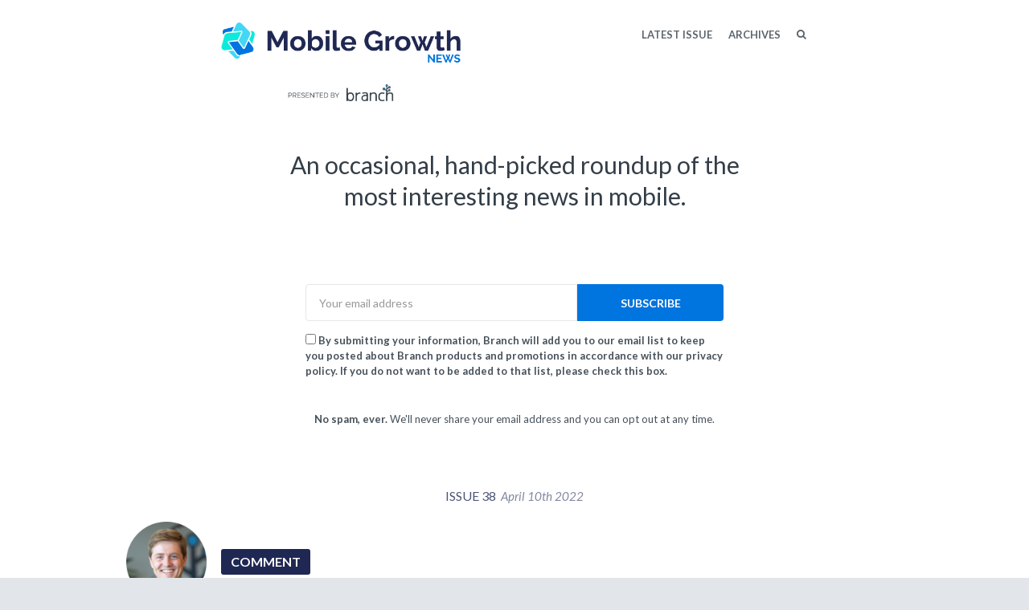

--- FILE ---
content_type: text/html; charset=utf-8
request_url: https://news.mobilegrowth.org/issues/38
body_size: 10382
content:
<!DOCTYPE html>
<html class=" no-js" lang="en">
<head>
<meta charset="utf-8">
<meta name="viewport" content="width=device-width, initial-scale=1">
<title>News | Mobile Growth powered by Branch - Issue 38</title>
<!-- Fathom - beautiful, simple website analytics -->
                <script src="https://cdn.usefathom.com/script.js" data-site="XFYAZEHI" defer></script>
              <!-- / Fathom -->
<meta name="description" content="Attribution vs. trusting your gut, and a whole bunch of Apple news.">

<link href="https://fonts.googleapis.com/css?family=Lato:400,700,400italic,700italic" rel="stylesheet">
<link href="https://fonts.googleapis.com/css?family=Lato:400,700,400italic,700italic" rel="stylesheet">
<style>
body { font-family: 'Lato', 'Helvetica Neue', Helvetica, Arial, sans-serif; }
.issue__heading,.page__header,.category__title,.issue__pager__text time { font-family: 'Lato', 'Helvetica Neue', Helvetica, Arial, sans-serif; }
</style>

<link rel="stylesheet" media="all" href="/assets/publication/themes/public_1/application-d7cf4015581889aa520c76c6574e772c499dd897ebd2c591b6260e2bedbc0ced.css" />
<link rel="stylesheet" media="all" href="/publication_stylesheet/db29e9c73a8a5a7a8f5aa946d59cbc7808d3b8a1/stylesheet.css" />
<script>
//<![CDATA[

  window.publication_domain = 'news.mobilegrowth.org';
  window.publication_key = 'mobilegrowth';
  window.google_ua_code = 'UA-360862-25';
  window.safari_website_push_id = ''
  window.safari_push_webservices_url = 'https://push.curated.co/safari_push';
  window.subscriber_sid = '';
  window.subscriber_fid = '';
  window.short_url_prefix = 'https://go.mobilegrowth.org';

//]]>
</script><script src="/assets/publication/themes/public_1/application-4b619b4873b903e3c47ac560b8d50919c40f6e2928ab635563d3ca78d5b3874a.js"></script>

<link rel="alternate" type="application/rss+xml" title="RSS" href="/issues.rss" />
<meta name="csrf-param" content="authenticity_token" />
<meta name="csrf-token" content="1hwut/wSTzzv4+MJlUHMTcZWkRQiljTy4kjT63r66Aa5vKEQ5lmsNlFYB5L/JhsouvlpMBSEIo9RevwSyI6rwQ==" />
  <link rel="shortcut icon" href="https://dxj7eshgz03ln.cloudfront.net/production/publication/publication_icon/10768/favicon_9598ada0-68cc-4bf0-988f-741d5dc12d18.png" type="image/x-icon" />
    <link rel="apple-touch-icon" type="image/png" href="https://dxj7eshgz03ln.cloudfront.net/production/publication/publication_icon/10768/apple_touch_57_9598ada0-68cc-4bf0-988f-741d5dc12d18.png" />
      <link rel="apple-touch-icon" type="image/png" href="https://dxj7eshgz03ln.cloudfront.net/production/publication/publication_icon/10768/apple_touch_57_9598ada0-68cc-4bf0-988f-741d5dc12d18.png" sizes="57x57" />
      <link rel="apple-touch-icon" type="image/png" href="https://dxj7eshgz03ln.cloudfront.net/production/publication/publication_icon/10768/apple_touch_72_9598ada0-68cc-4bf0-988f-741d5dc12d18.png" sizes="72x72" />
      <link rel="apple-touch-icon" type="image/png" href="https://dxj7eshgz03ln.cloudfront.net/production/publication/publication_icon/10768/apple_touch_76_9598ada0-68cc-4bf0-988f-741d5dc12d18.png" sizes="76x76" />
      <link rel="apple-touch-icon" type="image/png" href="https://dxj7eshgz03ln.cloudfront.net/production/publication/publication_icon/10768/apple_touch_114_9598ada0-68cc-4bf0-988f-741d5dc12d18.png" sizes="114x114" />
      <link rel="apple-touch-icon" type="image/png" href="https://dxj7eshgz03ln.cloudfront.net/production/publication/publication_icon/10768/apple_touch_120_9598ada0-68cc-4bf0-988f-741d5dc12d18.png" sizes="120x120" />
      <link rel="apple-touch-icon" type="image/png" href="https://dxj7eshgz03ln.cloudfront.net/production/publication/publication_icon/10768/apple_touch_144_9598ada0-68cc-4bf0-988f-741d5dc12d18.png" sizes="144x144" />
      <link rel="apple-touch-icon" type="image/png" href="https://dxj7eshgz03ln.cloudfront.net/production/publication/publication_icon/10768/apple_touch_152_9598ada0-68cc-4bf0-988f-741d5dc12d18.png" sizes="152x152" />


  <script>
  (function(i,s,o,g,r,a,m){i['GoogleAnalyticsObject']=r;i[r]=i[r]||function(){
  (i[r].q=i[r].q||[]).push(arguments)},i[r].l=1*new Date();a=s.createElement(o),
  m=s.getElementsByTagName(o)[0];a.async=1;a.src=g;m.parentNode.insertBefore(a,m)
  })(window,document,'script','//www.google-analytics.com/analytics.js','ga');

  ga('create', 'UA-53307642-5', 'auto', {'name': 'userTracker'});
  ga('userTracker.send', 'pageview');
</script>



    <script src="https://ajax.googleapis.com/ajax/libs/jquery/3.6.0/jquery.min.js"></script>
<script src="/assets/publication/analytics-880166fabc8cbbddcf20e860f1f4b73c09682303faa924d60fda5bf29d5370a4.js"></script>
  <meta property="og:type" content="article" />
<meta property="og:url" content="https://news.mobilegrowth.org/issues/38" />
<meta property="og:title" content="Issue 38" />
<meta property="og:description" content="Attribution vs. trusting your gut, and a whole bunch of Apple news." />
<meta property="og:image" content="https://dxj7eshgz03ln.cloudfront.net/production/publication/social_logo/10768/composited_6add9099-b0df-48ae-8922-afba9cfb7192.jpg" />
<meta property="twitter:title" content="Issue 38" />
<meta property="twitter:description" content="Attribution vs. trusting your gut, and a whole bunch of Apple news." />

<script src="https://www.google.com/recaptcha/api.js?render=6LeBFP8UAAAAAPdyzeyFpk-VWSW0iEDPYsyHa8Mo"></script>
<script type="text/javascript">
  var grecaptchaV2OnLoadCallback = function() {
  };
  var grecaptchaV2VerifyCallback = function(response) {
    $("#" + recaptcha_form_dom_id + " .grecaptcha-v2-response").val(response);
    $("#" + recaptcha_form_dom_id).submit();
  };
</script>
<script src="https://www.google.com/recaptcha/api.js?onload=grecaptchaV2OnLoadCallback&amp;render=explicit" async defer>
</script>
<link rel="alternate" type="application/json+oembed" href="https://api.curated.co/oembed?url=https%3A%2F%2Fmobilegrowth.curated.co%2F" title="Mobile Growth News oEmbed Subscribe" />
</head>
<body class="">
<header class="header" role="banner">
  
  <div class="navbar" role="navigation">
    <div class="i">
      <div class="navbar-collapse">
          <a class="navbar-a navbar-menu-item" href="/issues/71#start">Latest Issue</a>
          <a class="navbar-a" href="/issues">Archives</a>
      </div>
        <a class="navbar-a navbar-brand" href="/">
        <img alt="Mobile Growth News" width="300" src="https://dxj7eshgz03ln.cloudfront.net/production/publication/logo/10768/dd636f6d-cd4e-4964-9b6e-483700e89a17.png" />
        </a>
      <div class="navbar-search">
        <form class="search__form" action="/search" accept-charset="UTF-8" method="get">
          <label for="qnav">Search</label>
          <input type="text" name="q" id="qnav" size="50" class="form-control search__form__input" placeholder="Type to Search" />
          <button class="btn"><span class="icon icon-search"></span><span class="sr-only"> Search</span></button>
</form>      </div>
      <a class="navbar-a navbar-a-search" href="/search"><span class="icon icon-search"></span><span class="icon icon-cross"></span><span class="sr-only"> Search</span></a>
      <button class="navbar-a navbar-toggle"><span class="sr-only">Toggle Menu</span><span class="navbar-toggle-bar"></span><span class="navbar-toggle-bar"></span><span class="icon icon-cross"></span></button>
    </div>
  </div>
      <div class="intro intro--description ">
    <div class="i">
      <p>An occasional, hand-picked roundup of the<br/>
most interesting news in mobile.</p>
    </div>
  </div>

      <div class="cta cta--header" data-active='.cta-newsletter'>
  <div class="i">
    <div class="cta-panes">
      <div class="cta-pane cta-newsletter active">
<form id="subscribe-form-calltoaction" class="new_publication_email_subscriber" action="/email_subscribers" accept-charset="UTF-8" data-remote="true" method="post"><input name="utf8" type="hidden" value="&#x2713;" /><input type="hidden" name="authenticity_token" value="sc2J3/umPm7WC4aioeKd4hE1qRSmfhxuQlolF5ywXKHebQZ44e3dZGiwYjnLhUqHbZpRMJBsChPxaAruLsQfZg==" />

  <div class="form_elements">
    <label class="control-label" for="subscribe-form-calltoaction_publication_email_subscriber_email">Email</label>
    <input class="form-control" placeholder="Your email address" type="email" name="publication_email_subscriber[email]" id="subscribe-form-calltoaction_publication_email_subscriber_email" />
    <input type="hidden" name="form_dom_id" id="subscribe-form-calltoaction-hidden-field" value="subscribe-form-calltoaction" />
    <input type="hidden" name="publication_site" id="publication_site" value="1" />
    <button type="submit" class="btn" data-disable-with="SUBSCRIBE">SUBSCRIBE</button>
      <div class="form_permissions">
        
            <label class="control-label" for="publication_permission_21">
              <input type="checkbox" name="publication_email_subscriber[publication_permissions][]" id="publication_permission_21" value="21" /> By submitting your information, Branch will add you to our email list to keep you posted about Branch products and promotions in accordance with our privacy policy. If you do not want to be added to that list, please check this box.
</label>      </div>
  </div>

  <input type="hidden" name="grecaptcha_response" id="grecaptcha_response" class="grecaptcha-response" />
  <input type="hidden" name="grecaptcha_v2_response" id="grecaptcha_v2_response" class="grecaptcha-v2-response" />
  <div class="grecaptcha-v2"></div>

  <script type="text/javascript">
    var submit_signup_form = function(dom_id) {
      grecaptcha.ready(function() {
        grecaptcha.execute('6LeBFP8UAAAAAPdyzeyFpk-VWSW0iEDPYsyHa8Mo', {action: 'publication'}).then(function(token) {
          $("#" + dom_id + " .grecaptcha-response").val(token);
          $("#" + dom_id).trigger('submit.rails');
        });
      });
    };

    $(document).ready(function() {
      $('#subscribe-form-calltoaction button[type=submit]').on('click', function(event) {
        event.preventDefault();
        submit_signup_form("subscribe-form-calltoaction");
      });

    });
  </script>
</form>
        <p><p><strong>No spam, ever.</strong> We'll never share your email address and you can opt out at any time.</p></p>
      </div>
    </div>
  </div>
</div>

</header>




  <article class="issue" id="start">
  <header class="issue__heading">
    <div class="i">
      <h1><a href="/issues/38#start">
        Issue 38 &nbsp;<i><time class='published' datetime='2022-04-10'>April 10th 2022</time></i>
      </a></h1>
    </div>
  </header>
  <div class="issue__body">
      <section class="category cc-comment">
        <div class="i" id="comment">
          <h2 class="category__title category__title--lozenge"><img alt="Comment" width="100" src="https://dxj7eshgz03ln.cloudfront.net/production/category/header_icon/23911/e6414e52-c19d-4116-84cd-0be59b3cbb4c.png" /><span class="category__title__text">Comment</span></h2>
            <div class="item item--issue">
  <a name="t-752219"></a>
  
    <p>Last week, Apple published a report done by Analysis Group, an international economics consulting firm, under the headline <em>'Report finds third-party apps see global success on the App Store'</em>.</p>

<p>The <a href="https://go.mobilegrowth.org/3ChVEe5?m=web">Apple press release</a> and <a href="https://go.mobilegrowth.org/ew0bm3G?m=web">the report itself</a> are worth discussing separately: the former is full of carefully-polished PR points, but the latter is a legitimately interesting whitepaper with a lot of fascinating industry data.</p>

<ul>
<li>Does it prove there are third-party apps thriving on iOS? <strong>Yes, it does!</strong></li>
<li>Does it show there are apps managing to succeed <em>despite</em> any <a href="https://go.mobilegrowth.org/eO0jf6s?m=web">systemic advantages</a> Apple allows to their bundled competitors? <strong>Also, yes.</strong></li>
<li>Does it prove that the current walled garden reality of the App Store, 15-30% commission rate and all, is functioning perfectly? <strong><em>Hmm…</em></strong></li>
</ul>


<p>Setting aside PR spin, it's probably best to take this analysis at face value for <em>exactly</em> what it shows: in certain markets and for certain verticals, users prefer apps not made by Apple. Nothing more, nothing less.</p>
  <span class="item__footer">
    <span class="item__footer-link">
      Alex Bauer
    </span>
  </span>
</div>

        </div>
      </section>

      <section class="category cc-walledgardens">
        <div class="i" id="walledgardens">
          <h2 class="category__title category__title--lozenge"><span class="category__title__text">Walled Gardens</span></h2>
            <div class="item item--issue item--link">
  <a name="k6DS2PW"></a>
  
  <h3 class="item__title"><a href="https://go.mobilegrowth.org/k6DS2PW?m=web">Apple Will Let Content Apps Like Netflix, Spotify Link to Their Websites to Sign Up Users</a></h3>
    <p>This has been hanging in the air ever since <a href="https://go.mobilegrowth.org/axfpH0l?m=web">Apple's settlement with the Japan Fair Trade Commission</a> last fall.</p>

<p>It sounds big on the surface, but read the details and you'll see Apple is basically playing the 'take my toys and go home' card. Per <a href="https://go.mobilegrowth.org/2vbHlBt?m=web">the documentation page</a>, some of the restrictions required for an app to use this new option:</p>

<ul>
<li>Not offer in-app purchases on iOS or iPadOS while using the External Link Account Entitlement <em>(means: you can add this link if you want to, but then you can do <strong>only</strong> this)</em>.</li>
<li>Open a new window in the default browser on the device, and may not open a web view <em>(means: artificial friction to make sure the user knows the web and app experiences are separate).</em></li>
<li>Be formatted like a standard HTML link (i.e., blue underlined text) and contain the domain name of the website <em>(means: no CTA buttons or anything flashy)</em>.</li>
<li>Link to a website you own or have responsibility for <em>(means: don't even think about using your single link as a back-door into enabling <a href="https://go.mobilegrowth.org/OxdsVp1?m=web">something like this</a>)</em>.</li>
</ul>


<p>Also, Apple is requiring apps to show a scary-looking fullscreen warning to users <em>before</em> sending them to the website destination — you can see the mockup on <a href="https://go.mobilegrowth.org/2vbHlBt?m=web">this page</a>, about half-way down.</p>
  <span class="item__footer">
    <span class="item__footer-link">
      <a href="https://go.mobilegrowth.org/k6DS2PW?m=web">variety.com</a>
    </span>
  </span>
</div>

              <hr class="item__line"/>
            <div class="item item--issue item--link">
  <a name="B9NRRXq"></a>
  
  <h3 class="item__title"><a href="https://go.mobilegrowth.org/B9NRRXq?m=web">Apple will allow Dutch dating apps to use other payment options within existing apps</a></h3>
    <p>In related news, Apple finally blinked in its ongoing dispute with the Netherlands Authority for Consumers and Markets.</p>

<p>Brief recap:</p>

<ol>
<li>Back in February, the Dutch antitrust authority found Apple's rules to be anti-competitive and <a href="https://go.mobilegrowth.org/rrQ7jbD?m=web">ordered changes</a>.</li>
<li>In response, Apple grudgingly <a href="https://go.mobilegrowth.org/ZZ8betr?m=web">announced some plans</a>.</li>
<li>The Dutch authority clearly felt those initial plans weren't sufficient, and began assessing <a href="https://go.mobilegrowth.org/cQhGtEl?m=web">a €5m/week fine</a>. <strong>This has been going on ever since.</strong></li>
</ol>


<p><strong>The newest development:</strong> now <a href="https://go.mobilegrowth.org/j9XOXsL?m=web">Apple announced</a> its plans no longer include requiring a completely separate app just for the Netherlands. <strong>Still unchanged:</strong> a required pre-payment warning modal (very similar to the example above), and a 27% commission rate with mandatory audit rights to Apple.</p>

<p>The ACM hasn't indicated yet whether it considers this satisfactory…so the drama continues for at least a little while longer.</p>
  <span class="item__footer">
    <span class="item__footer-link">
      <a href="https://go.mobilegrowth.org/B9NRRXq?m=web">theverge.com</a>
    </span>
  </span>
</div>

        </div>
      </section>

      <section class="category cc-interesting-reads">
        <div class="i" id="interesting-reads">
          <h2 class="category__title category__title--lozenge"><span class="category__title__text">Interesting Reads</span></h2>
            <div class="item item--issue item--link">
  <a name="L6sdADa"></a>
  
  <h3 class="item__title"><a href="https://go.mobilegrowth.org/L6sdADa?m=web">Provable Marketing Attribution is a Boondoggle; Trust Your Gut Instead</a></h3>
    <p>As is often the case for Rand Fishkin, this was a controversial article and generated <a href="https://go.mobilegrowth.org/uq6IXkD?m=web">a predictable amount of discussion</a>.</p>

<p>There are certainly some valid points here, and also some confusion between the baby and the bathwater — as usual, the truth is in the middle.</p>

<p>Perhaps the most interesting takeaway for me is something I'm not even sure Rand intended: his recommendation basically boils down to <em>'train yourself to do media mix modeling based on intuition'</em>. Today's MMM solutions certainly aren't  a drop-in replacement for attribution, but…</p>
  <span class="item__footer">
    <span class="item__footer-link">
      <a href="https://go.mobilegrowth.org/L6sdADa?m=web">sparktoro.com</a>
    </span>
  </span>
</div>

              <hr class="item__line"/>
            <div class="item item--issue item--link">
  <a name="xcvHcEE"></a>
  
  <h3 class="item__title"><a href="https://go.mobilegrowth.org/xcvHcEE?m=web">3 Questions Marketers Need To Ask About Marketing Mix And Attribution Modeling</a></h3>
    <p>…speaking of MMM, here's a good guest article discussing some of the practical considerations of including it in your strategy.</p>

<p>It's still relatively early days, and we'll almost certainly see more competition and innovation around these solutions in the next couple years (hopefully even to the point of off-the-shelf products in future), but <strong>now is the time to start paying attention.</strong></p>

<p>A few other things for further reading:</p>

<ul>
<li><a href="https://go.mobilegrowth.org/bvmfuXI?m=web">AMEX</a> is focusing on MMM instead of MTA.</li>
<li><a href="https://go.mobilegrowth.org/BGAHdp9?m=web">So is Asana</a>.</li>
<li>Accenture (in partnership with Meta) <a href="https://go.mobilegrowth.org/qcT6GZ6?m=web">published a whitepaper back in December</a> about why MMM is here to stay, and how it will help bridge the gap caused by declining access to user-level data.</li>
</ul>
  <span class="item__footer">
    <span class="item__footer-link">
      <a href="https://go.mobilegrowth.org/xcvHcEE?m=web">adexchanger.com</a>
    </span>
  </span>
</div>

        </div>
      </section>

      <section class="category cc-industry-buzz">
        <div class="i" id="industry-buzz">
          <h2 class="category__title category__title--lozenge"><span class="category__title__text">Industry Buzz</span></h2>
            <div class="item item--issue item--link">
  <a name="ZeAWIlg"></a>
  
  <h3 class="item__title"><a href="https://go.mobilegrowth.org/ZeAWIlg?m=web">The Day Redditors Broke the Internet… Again</a></h3>
    <p>Back in 2017, Reddit ran a pretty cool April Fools project called r/place: a collaborative online canvas where each user can place a single tile every five minutes.</p>

<p><strong>This year, they brought it back.</strong> It's definitely worth watching the time-lapse all the way through, probably more than once — you'll see empires rise and fall.</p>

<p>(Also, this had <a href="https://go.mobilegrowth.org/C64KJGd?m=web">basically the effect you'd expect</a> on their app downloads for the week!)</p>
  <span class="item__footer">
    <span class="item__footer-link">
      <a href="https://go.mobilegrowth.org/ZeAWIlg?m=web">redditinc.com</a>
    </span>
  </span>
</div>

        </div>
      </section>

      <section class="category cc-privacy-security">
        <div class="i" id="privacy-security">
          <h2 class="category__title category__title--lozenge"><span class="category__title__text">Privacy &amp; Security</span></h2>
            <div class="item item--issue item--link">
  <a name="fMmxrIu"></a>
  
  <h3 class="item__title"><a href="https://go.mobilegrowth.org/fMmxrIu?m=web">Goodbye Tracking? Impact of iOS App Tracking Transparency and Privacy Labels</a></h3>
    <p>When it comes to iOS 14 and AppTrackingTransparency, we've had the news articles, the marketing content, the thought leadership pieces, and the governmental investigations.</p>

<p><strong>Now, we get the academic studies.</strong></p>

<p>This one has a surprisingly comprehensive methodology with a robust sample size of apps. Interesting takeaways for me:</p>

<ul>
<li><em>No one</em> agrees on the definition of 'tracking' now.</li>
<li>CAID (the Chinese Advertising ID, a fingerprint-based IDFA workaround) <a href="https://go.mobilegrowth.org/874lI3a?m=web">is dead</a>, but the authors found some evidence that individual Chinese tech companies may still be getting away with something similar after all.</li>
<li>The authors agree that these have ultimately traded more privacy for more concentration of data collection with fewer tech companies…in other words, the rich get richer.</li>
</ul>
  <span class="item__footer">
    <span class="item__footer-link">
      <a href="https://go.mobilegrowth.org/fMmxrIu?m=web">arxiv.org</a>
    </span>
  </span>
</div>

        </div>
      </section>

      <section class="category cc-tips-techniques">
        <div class="i" id="tips-techniques">
          <h2 class="category__title category__title--lozenge"><span class="category__title__text">Tips &amp; Techniques</span></h2>
            <div class="item item--issue item--link">
  <a name="MUW9Re"></a>
  
  <h3 class="item__title"><a href="https://go.mobilegrowth.org/MUW9Re?m=web">Deciding the Optimal Conversion Value and Window Setup for SKAdNetwork (SKAN)</a></h3>
    <p>Now that we're a year into the Age of SKAdNetwork, the key question has changed from <em>"how do I set this up?"</em> to <em>"how do I make this work better?</em>.</p>

<p>This article is a great (but definitely wonky!) write-up of things you could consider.</p>

<p>My opinion: <strong>SKAN gives you a <em>reeeeaaaally</em> small box on purpose.</strong> You get a little bit of flexibility around what you want to put into the box, and how tightly you're willing to pack it down, but nothing you do is going to change the size.</p>

<p>And yes, for mobile marketers who have spent years enjoying a magical box that can expand to an unlimited amount in any direction, this is a tough new reality.</p>

<p><strong>So what can you do with this tiny little box?</strong> There are some tricks to encode <em>slightly more data</em>, but these are often lossy compression (think a really bad quality JPG) thanks to privacy thresholds, and also come at the cost of increased product and analytical system complexity…and reduced debuggability if something goes sideways.</p>

<p>In other words, when it comes SKAN, unfortunately <strong>you can't have everything</strong>. Be very skeptical of anyone who promises otherwise.</p>
  <span class="item__footer">
    <span class="item__footer-link">
      <a href="https://go.mobilegrowth.org/MUW9Re?m=web">appsumer.io</a>
    </span>
  </span>
</div>

        </div>
      </section>

      <section class="category cc-ux">
        <div class="i" id="ux">
          <h2 class="category__title category__title--lozenge"><span class="category__title__text">UX</span></h2>
            <div class="item item--issue item--link">
  <a name="qAwkM1Q"></a>
  
  <h3 class="item__title"><a href="https://go.mobilegrowth.org/qAwkM1Q?m=web">Designing A Better Infinite Scroll</a></h3>
    <p>Infinite scroll or pagination…neither is a perfect solution.</p>

<p>The examples in this article are from the web, but most of the recommendations and takeaways are equally relevant to creating a great mobile app UX.</p>
  <span class="item__footer">
    <span class="item__footer-link">
      <a href="https://go.mobilegrowth.org/qAwkM1Q?m=web">smashingmagazine.com</a>
    </span>
  </span>
</div>

        </div>
      </section>

      <section class="category cc-data">
        <div class="i" id="data">
          <h2 class="category__title category__title--lozenge"><span class="category__title__text">Data</span></h2>
            <div class="item item--issue item--link">
  <a name="p8AQAYM"></a>
  
  <h3 class="item__title"><a href="https://go.mobilegrowth.org/p8AQAYM?m=web">Introducing data.ai App IQ: The Industry’s First Robust Taxonomy</a></h3>
    <p>Two popular requests, which I often hear on an almost daily basis:</p>

<ol>
<li>Analyses of industry trends.</li>
<li>Performance benchmarks.</li>
</ol>


<p>Sounds simple enough, but try working on either of these for a while and you'll quickly run into a frustrating and rather intractable challenge: <strong>it's surprisingly difficult to cohort mobile apps by industry and vertical.</strong></p>

<p>Of course, there are categories built into the App and Play Stores. But these are broad and open to developer selection, which means they're often intentionally gamed by apps trying to jockey for a better placement on the rankings charts. Another option is to create groupings manually as part of your analysis work…but that is really only feasible for quite small cohorts — manual doesn't scale.</p>

<p><strong>Fortunately, there are a lot of very smart people at multiple companies working on this challenge.</strong></p>

<p>I haven't had a chance to look at the App IQ data first-hand yet, but I'm looking forward to the day when this (and similar improvements from folks like <a href="https://go.mobilegrowth.org/uLdr9ng?m=web">AppFigures</a>) make this a problem I never have to think about again.</p>
  <span class="item__footer">
    <span class="item__footer-link">
      <a href="https://go.mobilegrowth.org/p8AQAYM?m=web">data.ai</a>
    </span>
  </span>
</div>

        </div>
      </section>

      <section class="category cc-encore">
        <div class="i" id="encore">
          <h2 class="category__title category__title--lozenge"><span class="category__title__text">The Encore</span></h2>
            <div class="item item--issue item--link">
  <a name="xn3XYpp"></a>
      <a href="https://go.mobilegrowth.org/xn3XYpp?m=web"><img title="Dallas Got Rick Rolled With a Giant QR Code on April Fools Day" alt="" width="730" src="https://dxj7eshgz03ln.cloudfront.net/production/link/image/752209/twenty_by_nine_extra_large_91bda189-3dde-4930-bef3-a3b7952380ea.jpg" /></a>

  <h3 class="item__title"><a href="https://go.mobilegrowth.org/xn3XYpp?m=web">Dallas Got Rick Rolled With a Giant QR Code on April Fools Day</a></h3>
    <p>QR codes are clearly here to stay…this would never have happened pre-COVID!</p>
  <span class="item__footer">
    <span class="item__footer-link">
      <a href="https://go.mobilegrowth.org/xn3XYpp?m=web">dallasobserver.com</a>
    </span>
  </span>
</div>

        </div>
      </section>

      <section class="category cc-events">
        <div class="i" id="events">
          <h2 class="category__title category__title--lozenge"><img alt="Events" width="50" src="https://dxj7eshgz03ln.cloudfront.net/production/category/header_icon/23912/8658686d-4a0d-467c-b92a-73296f9ba2db.png" /><span class="category__title__text">Events</span></h2>
            <div class="item item--issue item--link">
  <a name="uc3hfjW"></a>
  
  <h3 class="item__title"><a href="https://go.mobilegrowth.org/uc3hfjW?m=web">Mobile Growth Meetup: Digital First to Mobile First</a></h3>
    <p><strong>When:</strong> Wed, Apr 20, 1:00 PM (GMT+4).<br/>
<strong>Where:</strong> Dubai (in-person event).<br/>
<strong>Panelists:</strong> Rain, MoEngage, InMobi.</p>
  <span class="item__footer">
    <span class="item__footer-link">
      <a href="https://go.mobilegrowth.org/uc3hfjW?m=web">mobilegrowth.org</a>
    </span>
  </span>
</div>

              <hr class="item__line"/>
            <div class="item item--issue item--link">
  <a name="c1O4S9o"></a>
  
  <h3 class="item__title"><a href="https://go.mobilegrowth.org/c1O4S9o?m=web">Mobile Growth Online</a></h3>
    <p><strong>When:</strong> Wed, Apr 27, 12:00 PM (PDT).<br/>
<strong>Where:</strong> Online.<br/>
<strong>Panelists:</strong> Cricket Wireless.</p>
  <span class="item__footer">
    <span class="item__footer-link">
      <a href="https://go.mobilegrowth.org/c1O4S9o?m=web">mobilegrowth.org</a>
    </span>
  </span>
</div>

        </div>
      </section>

      <section class="category cc-open-roles">
        <div class="i" id="open-roles">
          <h2 class="category__title category__title--lozenge"><span class="category__title__text">Who’s Hiring?</span></h2>
            <div class="item item--issue">
  <a name="t-752227"></a>
  
    <p><em>Do you have a mobile growth role you’d like to share with the community?<br/>
<strong>Just <a href="https://go.mobilegrowth.org/7oTauHG?m=web">fill out this form</a> — it’s free!</strong></em></p>
  <span class="item__footer">
    <span class="item__footer-link">
      
    </span>
  </span>
</div>

              <hr class="item__line"/>
            <div class="item item--issue">
  <a name="t-752220"></a>
  
    <ul>
<li><strong>Phunware, Inc.</strong> | <a href="https://go.mobilegrowth.org/p8KKR6H?m=web">Android Software Engineer</a> — remote</li>
<li><strong>PODA digital</strong> | <a href="https://go.mobilegrowth.org/A2oFhOy?m=web">Martech Specialist</a> — Barcelona</li>
<li><strong>NFL</strong> | <a href="https://go.mobilegrowth.org/N7mVsL8?m=web">Lead Engineer, Mobile Development</a> — Inglewood, CA</li>
<li><strong>NFL</strong> | <a href="https://go.mobilegrowth.org/TpZs7E0?m=web">Lead Engineer, Identity Development</a> — Inglewood, CA</li>
<li><strong>SiriusXM</strong> | <a href="https://go.mobilegrowth.org/bAI5Ucd?m=web">Senior Director, Digital Product Management</a> — New York, NY</li>
<li><strong>Handshake</strong> | <a href="https://go.mobilegrowth.org/pqMjf30?m=web">Sr. Lifecycle Marketing Manager</a> — [Multiple US cities]</li>
</ul>
  <span class="item__footer">
    <span class="item__footer-link">
      
    </span>
  </span>
</div>

        </div>
      </section>

  </div>
</article>

  <div class="issue__pager">
  <ul class="i">
    <li class="previous">
      <a href="/issues/37#start">
        <span class="icon icon-angle-left"></span>
        <span class="issue__pager__text">
          <span class="issue__pager__label">Previous Issue</span>
          <time class='published' datetime='2022-03-26'>March 26th 2022</time>
        </span>
</a>    </li>
    <li class="issue__pager__summary"><span>38 of 71</span></li>
    <li class="next">
      <a href="/issues/39#start">
        <span class="issue__pager__text">
          <span class="issue__pager__label">Next Issue</span>
          <time class='published' datetime='2022-05-07'>May 7th 2022</time>
        </span>
        <span class="icon icon-angle-right"></span>
</a>    </li>
  </ul>
</div>



  <div class="cta cta--footer" data-active='.cta-newsletter'>
  <div class="i">
    <div class="cta-panes">
      <div class="cta-pane cta-newsletter active">
<form id="subscribe-form-footer" class="new_publication_email_subscriber" action="/email_subscribers" accept-charset="UTF-8" data-remote="true" method="post"><input name="utf8" type="hidden" value="&#x2713;" /><input type="hidden" name="authenticity_token" value="vPPt6818hWcefEMIRXXjZ4dJN+a2fGU6aZm2Xmt1oIjTU2JM1zdmbaDHp5MvEjQC++bPwoBuc0faq5mn2QHjTw==" />

  <div class="form_elements">
    <label class="control-label" for="subscribe-form-footer_publication_email_subscriber_email">Email</label>
    <input class="form-control" placeholder="Your email address" type="email" name="publication_email_subscriber[email]" id="subscribe-form-footer_publication_email_subscriber_email" />
    <input type="hidden" name="form_dom_id" id="subscribe-form-footer-hidden-field" value="subscribe-form-footer" />
    <input type="hidden" name="publication_site" id="publication_site" value="1" />
    <button type="submit" class="btn" data-disable-with="SUBSCRIBE">SUBSCRIBE</button>
      <div class="form_permissions">
        
            <label class="control-label" for="publication_permission_21">
              <input type="checkbox" name="publication_email_subscriber[publication_permissions][]" id="publication_permission_21" value="21" /> By submitting your information, Branch will add you to our email list to keep you posted about Branch products and promotions in accordance with our privacy policy. If you do not want to be added to that list, please check this box.
</label>      </div>
  </div>

  <input type="hidden" name="grecaptcha_response" id="grecaptcha_response" class="grecaptcha-response" />
  <input type="hidden" name="grecaptcha_v2_response" id="grecaptcha_v2_response" class="grecaptcha-v2-response" />
  <div class="grecaptcha-v2"></div>

  <script type="text/javascript">
    var submit_signup_form = function(dom_id) {
      grecaptcha.ready(function() {
        grecaptcha.execute('6LeBFP8UAAAAAPdyzeyFpk-VWSW0iEDPYsyHa8Mo', {action: 'publication'}).then(function(token) {
          $("#" + dom_id + " .grecaptcha-response").val(token);
          $("#" + dom_id).trigger('submit.rails');
        });
      });
    };

    $(document).ready(function() {
      $('#subscribe-form-footer button[type=submit]').on('click', function(event) {
        event.preventDefault();
        submit_signup_form("subscribe-form-footer");
      });

    });
  </script>
</form>
        <p><p><strong>No spam, ever.</strong> We'll never share your email address and you can opt out at any time.</p></p>
      </div>
    </div>
  </div>
</div>

<footer class="footer">
  
  <div class="i">
    <p>
      &copy;2020-2026 Mobile Growth News
      | <a href="/terms/">Terms of Use</a>
      | <a href="/privacy/">Privacy Policy</a>
        | <a href="https://events.mobilegrowth.org/">Mobile Growth Events</a> | <a href="https://branch.io/">Branch</a>
    </p>
    <p class="recaptcha-terms">This site is protected by reCAPTCHA and the Google
    <a href="https://policies.google.com/privacy">Privacy Policy</a> and
    <a href="https://policies.google.com/terms">Terms of Service</a> apply.</p>
      <p class="published-with"><a href="https://curated.co/?utm_campaign=Footer&amp;utm_medium=web&amp;utm_source=Mobile%20Growth%20News"><img alt="Published with Curated" src="https://d1b3tz62q8x6bi.cloudfront.net/emails/themes/public_1/v1/curated-footer-logo-dark.png" width="159" height="27" /></a></p>
  </div>
</footer>

</body>
</html>


--- FILE ---
content_type: text/html; charset=utf-8
request_url: https://www.google.com/recaptcha/api2/anchor?ar=1&k=6LeBFP8UAAAAAPdyzeyFpk-VWSW0iEDPYsyHa8Mo&co=aHR0cHM6Ly9uZXdzLm1vYmlsZWdyb3d0aC5vcmc6NDQz&hl=en&v=PoyoqOPhxBO7pBk68S4YbpHZ&size=invisible&anchor-ms=20000&execute-ms=30000&cb=pufbxt434qie
body_size: 48602
content:
<!DOCTYPE HTML><html dir="ltr" lang="en"><head><meta http-equiv="Content-Type" content="text/html; charset=UTF-8">
<meta http-equiv="X-UA-Compatible" content="IE=edge">
<title>reCAPTCHA</title>
<style type="text/css">
/* cyrillic-ext */
@font-face {
  font-family: 'Roboto';
  font-style: normal;
  font-weight: 400;
  font-stretch: 100%;
  src: url(//fonts.gstatic.com/s/roboto/v48/KFO7CnqEu92Fr1ME7kSn66aGLdTylUAMa3GUBHMdazTgWw.woff2) format('woff2');
  unicode-range: U+0460-052F, U+1C80-1C8A, U+20B4, U+2DE0-2DFF, U+A640-A69F, U+FE2E-FE2F;
}
/* cyrillic */
@font-face {
  font-family: 'Roboto';
  font-style: normal;
  font-weight: 400;
  font-stretch: 100%;
  src: url(//fonts.gstatic.com/s/roboto/v48/KFO7CnqEu92Fr1ME7kSn66aGLdTylUAMa3iUBHMdazTgWw.woff2) format('woff2');
  unicode-range: U+0301, U+0400-045F, U+0490-0491, U+04B0-04B1, U+2116;
}
/* greek-ext */
@font-face {
  font-family: 'Roboto';
  font-style: normal;
  font-weight: 400;
  font-stretch: 100%;
  src: url(//fonts.gstatic.com/s/roboto/v48/KFO7CnqEu92Fr1ME7kSn66aGLdTylUAMa3CUBHMdazTgWw.woff2) format('woff2');
  unicode-range: U+1F00-1FFF;
}
/* greek */
@font-face {
  font-family: 'Roboto';
  font-style: normal;
  font-weight: 400;
  font-stretch: 100%;
  src: url(//fonts.gstatic.com/s/roboto/v48/KFO7CnqEu92Fr1ME7kSn66aGLdTylUAMa3-UBHMdazTgWw.woff2) format('woff2');
  unicode-range: U+0370-0377, U+037A-037F, U+0384-038A, U+038C, U+038E-03A1, U+03A3-03FF;
}
/* math */
@font-face {
  font-family: 'Roboto';
  font-style: normal;
  font-weight: 400;
  font-stretch: 100%;
  src: url(//fonts.gstatic.com/s/roboto/v48/KFO7CnqEu92Fr1ME7kSn66aGLdTylUAMawCUBHMdazTgWw.woff2) format('woff2');
  unicode-range: U+0302-0303, U+0305, U+0307-0308, U+0310, U+0312, U+0315, U+031A, U+0326-0327, U+032C, U+032F-0330, U+0332-0333, U+0338, U+033A, U+0346, U+034D, U+0391-03A1, U+03A3-03A9, U+03B1-03C9, U+03D1, U+03D5-03D6, U+03F0-03F1, U+03F4-03F5, U+2016-2017, U+2034-2038, U+203C, U+2040, U+2043, U+2047, U+2050, U+2057, U+205F, U+2070-2071, U+2074-208E, U+2090-209C, U+20D0-20DC, U+20E1, U+20E5-20EF, U+2100-2112, U+2114-2115, U+2117-2121, U+2123-214F, U+2190, U+2192, U+2194-21AE, U+21B0-21E5, U+21F1-21F2, U+21F4-2211, U+2213-2214, U+2216-22FF, U+2308-230B, U+2310, U+2319, U+231C-2321, U+2336-237A, U+237C, U+2395, U+239B-23B7, U+23D0, U+23DC-23E1, U+2474-2475, U+25AF, U+25B3, U+25B7, U+25BD, U+25C1, U+25CA, U+25CC, U+25FB, U+266D-266F, U+27C0-27FF, U+2900-2AFF, U+2B0E-2B11, U+2B30-2B4C, U+2BFE, U+3030, U+FF5B, U+FF5D, U+1D400-1D7FF, U+1EE00-1EEFF;
}
/* symbols */
@font-face {
  font-family: 'Roboto';
  font-style: normal;
  font-weight: 400;
  font-stretch: 100%;
  src: url(//fonts.gstatic.com/s/roboto/v48/KFO7CnqEu92Fr1ME7kSn66aGLdTylUAMaxKUBHMdazTgWw.woff2) format('woff2');
  unicode-range: U+0001-000C, U+000E-001F, U+007F-009F, U+20DD-20E0, U+20E2-20E4, U+2150-218F, U+2190, U+2192, U+2194-2199, U+21AF, U+21E6-21F0, U+21F3, U+2218-2219, U+2299, U+22C4-22C6, U+2300-243F, U+2440-244A, U+2460-24FF, U+25A0-27BF, U+2800-28FF, U+2921-2922, U+2981, U+29BF, U+29EB, U+2B00-2BFF, U+4DC0-4DFF, U+FFF9-FFFB, U+10140-1018E, U+10190-1019C, U+101A0, U+101D0-101FD, U+102E0-102FB, U+10E60-10E7E, U+1D2C0-1D2D3, U+1D2E0-1D37F, U+1F000-1F0FF, U+1F100-1F1AD, U+1F1E6-1F1FF, U+1F30D-1F30F, U+1F315, U+1F31C, U+1F31E, U+1F320-1F32C, U+1F336, U+1F378, U+1F37D, U+1F382, U+1F393-1F39F, U+1F3A7-1F3A8, U+1F3AC-1F3AF, U+1F3C2, U+1F3C4-1F3C6, U+1F3CA-1F3CE, U+1F3D4-1F3E0, U+1F3ED, U+1F3F1-1F3F3, U+1F3F5-1F3F7, U+1F408, U+1F415, U+1F41F, U+1F426, U+1F43F, U+1F441-1F442, U+1F444, U+1F446-1F449, U+1F44C-1F44E, U+1F453, U+1F46A, U+1F47D, U+1F4A3, U+1F4B0, U+1F4B3, U+1F4B9, U+1F4BB, U+1F4BF, U+1F4C8-1F4CB, U+1F4D6, U+1F4DA, U+1F4DF, U+1F4E3-1F4E6, U+1F4EA-1F4ED, U+1F4F7, U+1F4F9-1F4FB, U+1F4FD-1F4FE, U+1F503, U+1F507-1F50B, U+1F50D, U+1F512-1F513, U+1F53E-1F54A, U+1F54F-1F5FA, U+1F610, U+1F650-1F67F, U+1F687, U+1F68D, U+1F691, U+1F694, U+1F698, U+1F6AD, U+1F6B2, U+1F6B9-1F6BA, U+1F6BC, U+1F6C6-1F6CF, U+1F6D3-1F6D7, U+1F6E0-1F6EA, U+1F6F0-1F6F3, U+1F6F7-1F6FC, U+1F700-1F7FF, U+1F800-1F80B, U+1F810-1F847, U+1F850-1F859, U+1F860-1F887, U+1F890-1F8AD, U+1F8B0-1F8BB, U+1F8C0-1F8C1, U+1F900-1F90B, U+1F93B, U+1F946, U+1F984, U+1F996, U+1F9E9, U+1FA00-1FA6F, U+1FA70-1FA7C, U+1FA80-1FA89, U+1FA8F-1FAC6, U+1FACE-1FADC, U+1FADF-1FAE9, U+1FAF0-1FAF8, U+1FB00-1FBFF;
}
/* vietnamese */
@font-face {
  font-family: 'Roboto';
  font-style: normal;
  font-weight: 400;
  font-stretch: 100%;
  src: url(//fonts.gstatic.com/s/roboto/v48/KFO7CnqEu92Fr1ME7kSn66aGLdTylUAMa3OUBHMdazTgWw.woff2) format('woff2');
  unicode-range: U+0102-0103, U+0110-0111, U+0128-0129, U+0168-0169, U+01A0-01A1, U+01AF-01B0, U+0300-0301, U+0303-0304, U+0308-0309, U+0323, U+0329, U+1EA0-1EF9, U+20AB;
}
/* latin-ext */
@font-face {
  font-family: 'Roboto';
  font-style: normal;
  font-weight: 400;
  font-stretch: 100%;
  src: url(//fonts.gstatic.com/s/roboto/v48/KFO7CnqEu92Fr1ME7kSn66aGLdTylUAMa3KUBHMdazTgWw.woff2) format('woff2');
  unicode-range: U+0100-02BA, U+02BD-02C5, U+02C7-02CC, U+02CE-02D7, U+02DD-02FF, U+0304, U+0308, U+0329, U+1D00-1DBF, U+1E00-1E9F, U+1EF2-1EFF, U+2020, U+20A0-20AB, U+20AD-20C0, U+2113, U+2C60-2C7F, U+A720-A7FF;
}
/* latin */
@font-face {
  font-family: 'Roboto';
  font-style: normal;
  font-weight: 400;
  font-stretch: 100%;
  src: url(//fonts.gstatic.com/s/roboto/v48/KFO7CnqEu92Fr1ME7kSn66aGLdTylUAMa3yUBHMdazQ.woff2) format('woff2');
  unicode-range: U+0000-00FF, U+0131, U+0152-0153, U+02BB-02BC, U+02C6, U+02DA, U+02DC, U+0304, U+0308, U+0329, U+2000-206F, U+20AC, U+2122, U+2191, U+2193, U+2212, U+2215, U+FEFF, U+FFFD;
}
/* cyrillic-ext */
@font-face {
  font-family: 'Roboto';
  font-style: normal;
  font-weight: 500;
  font-stretch: 100%;
  src: url(//fonts.gstatic.com/s/roboto/v48/KFO7CnqEu92Fr1ME7kSn66aGLdTylUAMa3GUBHMdazTgWw.woff2) format('woff2');
  unicode-range: U+0460-052F, U+1C80-1C8A, U+20B4, U+2DE0-2DFF, U+A640-A69F, U+FE2E-FE2F;
}
/* cyrillic */
@font-face {
  font-family: 'Roboto';
  font-style: normal;
  font-weight: 500;
  font-stretch: 100%;
  src: url(//fonts.gstatic.com/s/roboto/v48/KFO7CnqEu92Fr1ME7kSn66aGLdTylUAMa3iUBHMdazTgWw.woff2) format('woff2');
  unicode-range: U+0301, U+0400-045F, U+0490-0491, U+04B0-04B1, U+2116;
}
/* greek-ext */
@font-face {
  font-family: 'Roboto';
  font-style: normal;
  font-weight: 500;
  font-stretch: 100%;
  src: url(//fonts.gstatic.com/s/roboto/v48/KFO7CnqEu92Fr1ME7kSn66aGLdTylUAMa3CUBHMdazTgWw.woff2) format('woff2');
  unicode-range: U+1F00-1FFF;
}
/* greek */
@font-face {
  font-family: 'Roboto';
  font-style: normal;
  font-weight: 500;
  font-stretch: 100%;
  src: url(//fonts.gstatic.com/s/roboto/v48/KFO7CnqEu92Fr1ME7kSn66aGLdTylUAMa3-UBHMdazTgWw.woff2) format('woff2');
  unicode-range: U+0370-0377, U+037A-037F, U+0384-038A, U+038C, U+038E-03A1, U+03A3-03FF;
}
/* math */
@font-face {
  font-family: 'Roboto';
  font-style: normal;
  font-weight: 500;
  font-stretch: 100%;
  src: url(//fonts.gstatic.com/s/roboto/v48/KFO7CnqEu92Fr1ME7kSn66aGLdTylUAMawCUBHMdazTgWw.woff2) format('woff2');
  unicode-range: U+0302-0303, U+0305, U+0307-0308, U+0310, U+0312, U+0315, U+031A, U+0326-0327, U+032C, U+032F-0330, U+0332-0333, U+0338, U+033A, U+0346, U+034D, U+0391-03A1, U+03A3-03A9, U+03B1-03C9, U+03D1, U+03D5-03D6, U+03F0-03F1, U+03F4-03F5, U+2016-2017, U+2034-2038, U+203C, U+2040, U+2043, U+2047, U+2050, U+2057, U+205F, U+2070-2071, U+2074-208E, U+2090-209C, U+20D0-20DC, U+20E1, U+20E5-20EF, U+2100-2112, U+2114-2115, U+2117-2121, U+2123-214F, U+2190, U+2192, U+2194-21AE, U+21B0-21E5, U+21F1-21F2, U+21F4-2211, U+2213-2214, U+2216-22FF, U+2308-230B, U+2310, U+2319, U+231C-2321, U+2336-237A, U+237C, U+2395, U+239B-23B7, U+23D0, U+23DC-23E1, U+2474-2475, U+25AF, U+25B3, U+25B7, U+25BD, U+25C1, U+25CA, U+25CC, U+25FB, U+266D-266F, U+27C0-27FF, U+2900-2AFF, U+2B0E-2B11, U+2B30-2B4C, U+2BFE, U+3030, U+FF5B, U+FF5D, U+1D400-1D7FF, U+1EE00-1EEFF;
}
/* symbols */
@font-face {
  font-family: 'Roboto';
  font-style: normal;
  font-weight: 500;
  font-stretch: 100%;
  src: url(//fonts.gstatic.com/s/roboto/v48/KFO7CnqEu92Fr1ME7kSn66aGLdTylUAMaxKUBHMdazTgWw.woff2) format('woff2');
  unicode-range: U+0001-000C, U+000E-001F, U+007F-009F, U+20DD-20E0, U+20E2-20E4, U+2150-218F, U+2190, U+2192, U+2194-2199, U+21AF, U+21E6-21F0, U+21F3, U+2218-2219, U+2299, U+22C4-22C6, U+2300-243F, U+2440-244A, U+2460-24FF, U+25A0-27BF, U+2800-28FF, U+2921-2922, U+2981, U+29BF, U+29EB, U+2B00-2BFF, U+4DC0-4DFF, U+FFF9-FFFB, U+10140-1018E, U+10190-1019C, U+101A0, U+101D0-101FD, U+102E0-102FB, U+10E60-10E7E, U+1D2C0-1D2D3, U+1D2E0-1D37F, U+1F000-1F0FF, U+1F100-1F1AD, U+1F1E6-1F1FF, U+1F30D-1F30F, U+1F315, U+1F31C, U+1F31E, U+1F320-1F32C, U+1F336, U+1F378, U+1F37D, U+1F382, U+1F393-1F39F, U+1F3A7-1F3A8, U+1F3AC-1F3AF, U+1F3C2, U+1F3C4-1F3C6, U+1F3CA-1F3CE, U+1F3D4-1F3E0, U+1F3ED, U+1F3F1-1F3F3, U+1F3F5-1F3F7, U+1F408, U+1F415, U+1F41F, U+1F426, U+1F43F, U+1F441-1F442, U+1F444, U+1F446-1F449, U+1F44C-1F44E, U+1F453, U+1F46A, U+1F47D, U+1F4A3, U+1F4B0, U+1F4B3, U+1F4B9, U+1F4BB, U+1F4BF, U+1F4C8-1F4CB, U+1F4D6, U+1F4DA, U+1F4DF, U+1F4E3-1F4E6, U+1F4EA-1F4ED, U+1F4F7, U+1F4F9-1F4FB, U+1F4FD-1F4FE, U+1F503, U+1F507-1F50B, U+1F50D, U+1F512-1F513, U+1F53E-1F54A, U+1F54F-1F5FA, U+1F610, U+1F650-1F67F, U+1F687, U+1F68D, U+1F691, U+1F694, U+1F698, U+1F6AD, U+1F6B2, U+1F6B9-1F6BA, U+1F6BC, U+1F6C6-1F6CF, U+1F6D3-1F6D7, U+1F6E0-1F6EA, U+1F6F0-1F6F3, U+1F6F7-1F6FC, U+1F700-1F7FF, U+1F800-1F80B, U+1F810-1F847, U+1F850-1F859, U+1F860-1F887, U+1F890-1F8AD, U+1F8B0-1F8BB, U+1F8C0-1F8C1, U+1F900-1F90B, U+1F93B, U+1F946, U+1F984, U+1F996, U+1F9E9, U+1FA00-1FA6F, U+1FA70-1FA7C, U+1FA80-1FA89, U+1FA8F-1FAC6, U+1FACE-1FADC, U+1FADF-1FAE9, U+1FAF0-1FAF8, U+1FB00-1FBFF;
}
/* vietnamese */
@font-face {
  font-family: 'Roboto';
  font-style: normal;
  font-weight: 500;
  font-stretch: 100%;
  src: url(//fonts.gstatic.com/s/roboto/v48/KFO7CnqEu92Fr1ME7kSn66aGLdTylUAMa3OUBHMdazTgWw.woff2) format('woff2');
  unicode-range: U+0102-0103, U+0110-0111, U+0128-0129, U+0168-0169, U+01A0-01A1, U+01AF-01B0, U+0300-0301, U+0303-0304, U+0308-0309, U+0323, U+0329, U+1EA0-1EF9, U+20AB;
}
/* latin-ext */
@font-face {
  font-family: 'Roboto';
  font-style: normal;
  font-weight: 500;
  font-stretch: 100%;
  src: url(//fonts.gstatic.com/s/roboto/v48/KFO7CnqEu92Fr1ME7kSn66aGLdTylUAMa3KUBHMdazTgWw.woff2) format('woff2');
  unicode-range: U+0100-02BA, U+02BD-02C5, U+02C7-02CC, U+02CE-02D7, U+02DD-02FF, U+0304, U+0308, U+0329, U+1D00-1DBF, U+1E00-1E9F, U+1EF2-1EFF, U+2020, U+20A0-20AB, U+20AD-20C0, U+2113, U+2C60-2C7F, U+A720-A7FF;
}
/* latin */
@font-face {
  font-family: 'Roboto';
  font-style: normal;
  font-weight: 500;
  font-stretch: 100%;
  src: url(//fonts.gstatic.com/s/roboto/v48/KFO7CnqEu92Fr1ME7kSn66aGLdTylUAMa3yUBHMdazQ.woff2) format('woff2');
  unicode-range: U+0000-00FF, U+0131, U+0152-0153, U+02BB-02BC, U+02C6, U+02DA, U+02DC, U+0304, U+0308, U+0329, U+2000-206F, U+20AC, U+2122, U+2191, U+2193, U+2212, U+2215, U+FEFF, U+FFFD;
}
/* cyrillic-ext */
@font-face {
  font-family: 'Roboto';
  font-style: normal;
  font-weight: 900;
  font-stretch: 100%;
  src: url(//fonts.gstatic.com/s/roboto/v48/KFO7CnqEu92Fr1ME7kSn66aGLdTylUAMa3GUBHMdazTgWw.woff2) format('woff2');
  unicode-range: U+0460-052F, U+1C80-1C8A, U+20B4, U+2DE0-2DFF, U+A640-A69F, U+FE2E-FE2F;
}
/* cyrillic */
@font-face {
  font-family: 'Roboto';
  font-style: normal;
  font-weight: 900;
  font-stretch: 100%;
  src: url(//fonts.gstatic.com/s/roboto/v48/KFO7CnqEu92Fr1ME7kSn66aGLdTylUAMa3iUBHMdazTgWw.woff2) format('woff2');
  unicode-range: U+0301, U+0400-045F, U+0490-0491, U+04B0-04B1, U+2116;
}
/* greek-ext */
@font-face {
  font-family: 'Roboto';
  font-style: normal;
  font-weight: 900;
  font-stretch: 100%;
  src: url(//fonts.gstatic.com/s/roboto/v48/KFO7CnqEu92Fr1ME7kSn66aGLdTylUAMa3CUBHMdazTgWw.woff2) format('woff2');
  unicode-range: U+1F00-1FFF;
}
/* greek */
@font-face {
  font-family: 'Roboto';
  font-style: normal;
  font-weight: 900;
  font-stretch: 100%;
  src: url(//fonts.gstatic.com/s/roboto/v48/KFO7CnqEu92Fr1ME7kSn66aGLdTylUAMa3-UBHMdazTgWw.woff2) format('woff2');
  unicode-range: U+0370-0377, U+037A-037F, U+0384-038A, U+038C, U+038E-03A1, U+03A3-03FF;
}
/* math */
@font-face {
  font-family: 'Roboto';
  font-style: normal;
  font-weight: 900;
  font-stretch: 100%;
  src: url(//fonts.gstatic.com/s/roboto/v48/KFO7CnqEu92Fr1ME7kSn66aGLdTylUAMawCUBHMdazTgWw.woff2) format('woff2');
  unicode-range: U+0302-0303, U+0305, U+0307-0308, U+0310, U+0312, U+0315, U+031A, U+0326-0327, U+032C, U+032F-0330, U+0332-0333, U+0338, U+033A, U+0346, U+034D, U+0391-03A1, U+03A3-03A9, U+03B1-03C9, U+03D1, U+03D5-03D6, U+03F0-03F1, U+03F4-03F5, U+2016-2017, U+2034-2038, U+203C, U+2040, U+2043, U+2047, U+2050, U+2057, U+205F, U+2070-2071, U+2074-208E, U+2090-209C, U+20D0-20DC, U+20E1, U+20E5-20EF, U+2100-2112, U+2114-2115, U+2117-2121, U+2123-214F, U+2190, U+2192, U+2194-21AE, U+21B0-21E5, U+21F1-21F2, U+21F4-2211, U+2213-2214, U+2216-22FF, U+2308-230B, U+2310, U+2319, U+231C-2321, U+2336-237A, U+237C, U+2395, U+239B-23B7, U+23D0, U+23DC-23E1, U+2474-2475, U+25AF, U+25B3, U+25B7, U+25BD, U+25C1, U+25CA, U+25CC, U+25FB, U+266D-266F, U+27C0-27FF, U+2900-2AFF, U+2B0E-2B11, U+2B30-2B4C, U+2BFE, U+3030, U+FF5B, U+FF5D, U+1D400-1D7FF, U+1EE00-1EEFF;
}
/* symbols */
@font-face {
  font-family: 'Roboto';
  font-style: normal;
  font-weight: 900;
  font-stretch: 100%;
  src: url(//fonts.gstatic.com/s/roboto/v48/KFO7CnqEu92Fr1ME7kSn66aGLdTylUAMaxKUBHMdazTgWw.woff2) format('woff2');
  unicode-range: U+0001-000C, U+000E-001F, U+007F-009F, U+20DD-20E0, U+20E2-20E4, U+2150-218F, U+2190, U+2192, U+2194-2199, U+21AF, U+21E6-21F0, U+21F3, U+2218-2219, U+2299, U+22C4-22C6, U+2300-243F, U+2440-244A, U+2460-24FF, U+25A0-27BF, U+2800-28FF, U+2921-2922, U+2981, U+29BF, U+29EB, U+2B00-2BFF, U+4DC0-4DFF, U+FFF9-FFFB, U+10140-1018E, U+10190-1019C, U+101A0, U+101D0-101FD, U+102E0-102FB, U+10E60-10E7E, U+1D2C0-1D2D3, U+1D2E0-1D37F, U+1F000-1F0FF, U+1F100-1F1AD, U+1F1E6-1F1FF, U+1F30D-1F30F, U+1F315, U+1F31C, U+1F31E, U+1F320-1F32C, U+1F336, U+1F378, U+1F37D, U+1F382, U+1F393-1F39F, U+1F3A7-1F3A8, U+1F3AC-1F3AF, U+1F3C2, U+1F3C4-1F3C6, U+1F3CA-1F3CE, U+1F3D4-1F3E0, U+1F3ED, U+1F3F1-1F3F3, U+1F3F5-1F3F7, U+1F408, U+1F415, U+1F41F, U+1F426, U+1F43F, U+1F441-1F442, U+1F444, U+1F446-1F449, U+1F44C-1F44E, U+1F453, U+1F46A, U+1F47D, U+1F4A3, U+1F4B0, U+1F4B3, U+1F4B9, U+1F4BB, U+1F4BF, U+1F4C8-1F4CB, U+1F4D6, U+1F4DA, U+1F4DF, U+1F4E3-1F4E6, U+1F4EA-1F4ED, U+1F4F7, U+1F4F9-1F4FB, U+1F4FD-1F4FE, U+1F503, U+1F507-1F50B, U+1F50D, U+1F512-1F513, U+1F53E-1F54A, U+1F54F-1F5FA, U+1F610, U+1F650-1F67F, U+1F687, U+1F68D, U+1F691, U+1F694, U+1F698, U+1F6AD, U+1F6B2, U+1F6B9-1F6BA, U+1F6BC, U+1F6C6-1F6CF, U+1F6D3-1F6D7, U+1F6E0-1F6EA, U+1F6F0-1F6F3, U+1F6F7-1F6FC, U+1F700-1F7FF, U+1F800-1F80B, U+1F810-1F847, U+1F850-1F859, U+1F860-1F887, U+1F890-1F8AD, U+1F8B0-1F8BB, U+1F8C0-1F8C1, U+1F900-1F90B, U+1F93B, U+1F946, U+1F984, U+1F996, U+1F9E9, U+1FA00-1FA6F, U+1FA70-1FA7C, U+1FA80-1FA89, U+1FA8F-1FAC6, U+1FACE-1FADC, U+1FADF-1FAE9, U+1FAF0-1FAF8, U+1FB00-1FBFF;
}
/* vietnamese */
@font-face {
  font-family: 'Roboto';
  font-style: normal;
  font-weight: 900;
  font-stretch: 100%;
  src: url(//fonts.gstatic.com/s/roboto/v48/KFO7CnqEu92Fr1ME7kSn66aGLdTylUAMa3OUBHMdazTgWw.woff2) format('woff2');
  unicode-range: U+0102-0103, U+0110-0111, U+0128-0129, U+0168-0169, U+01A0-01A1, U+01AF-01B0, U+0300-0301, U+0303-0304, U+0308-0309, U+0323, U+0329, U+1EA0-1EF9, U+20AB;
}
/* latin-ext */
@font-face {
  font-family: 'Roboto';
  font-style: normal;
  font-weight: 900;
  font-stretch: 100%;
  src: url(//fonts.gstatic.com/s/roboto/v48/KFO7CnqEu92Fr1ME7kSn66aGLdTylUAMa3KUBHMdazTgWw.woff2) format('woff2');
  unicode-range: U+0100-02BA, U+02BD-02C5, U+02C7-02CC, U+02CE-02D7, U+02DD-02FF, U+0304, U+0308, U+0329, U+1D00-1DBF, U+1E00-1E9F, U+1EF2-1EFF, U+2020, U+20A0-20AB, U+20AD-20C0, U+2113, U+2C60-2C7F, U+A720-A7FF;
}
/* latin */
@font-face {
  font-family: 'Roboto';
  font-style: normal;
  font-weight: 900;
  font-stretch: 100%;
  src: url(//fonts.gstatic.com/s/roboto/v48/KFO7CnqEu92Fr1ME7kSn66aGLdTylUAMa3yUBHMdazQ.woff2) format('woff2');
  unicode-range: U+0000-00FF, U+0131, U+0152-0153, U+02BB-02BC, U+02C6, U+02DA, U+02DC, U+0304, U+0308, U+0329, U+2000-206F, U+20AC, U+2122, U+2191, U+2193, U+2212, U+2215, U+FEFF, U+FFFD;
}

</style>
<link rel="stylesheet" type="text/css" href="https://www.gstatic.com/recaptcha/releases/PoyoqOPhxBO7pBk68S4YbpHZ/styles__ltr.css">
<script nonce="1I10Bq5KdLOcKaeFlqNmxw" type="text/javascript">window['__recaptcha_api'] = 'https://www.google.com/recaptcha/api2/';</script>
<script type="text/javascript" src="https://www.gstatic.com/recaptcha/releases/PoyoqOPhxBO7pBk68S4YbpHZ/recaptcha__en.js" nonce="1I10Bq5KdLOcKaeFlqNmxw">
      
    </script></head>
<body><div id="rc-anchor-alert" class="rc-anchor-alert"></div>
<input type="hidden" id="recaptcha-token" value="[base64]">
<script type="text/javascript" nonce="1I10Bq5KdLOcKaeFlqNmxw">
      recaptcha.anchor.Main.init("[\x22ainput\x22,[\x22bgdata\x22,\x22\x22,\[base64]/[base64]/MjU1Ong/[base64]/[base64]/[base64]/[base64]/[base64]/[base64]/[base64]/[base64]/[base64]/[base64]/[base64]/[base64]/[base64]/[base64]/[base64]\\u003d\x22,\[base64]\\u003d\\u003d\x22,\x22w4HDlcOQw4tQHBfCqTzDoSNtw4wvSm7Cs1bCo8K1w79uGFYMw53CrcKnw7rCvsKeHh0Ww5oFwqJfHzFzT8KYWCLDicO1w7/ChsKSwoLDgsOTwo7CpTvCqcOWCiLCryIJFmx9wr/DhcOkCMKYCMKjP3/DoMKuw5ERSMKQHnt7a8KcUcK3cxDCmWDDjMOpwpXDjcOTacOEwo7DkMKew67Dl2sdw6INw7UQI345fBpJwofDi2DCkHDClBLDrBPDv3nDvBrDs8OOw5I4BVbCkV9ZGMO2wrkzwpLDucKIwqwhw6syN8OcMcK/wrpZCsKSwoDCp8K5w45xw4F6w708woZBPsOLwoJEKx/Cs1cWw7DDtAzCusOxwpU6JUvCvDZ7wo96wrMpOMORYMOfwq87w5Z3w7FKwo5xf1LDpAvCrz/DrH1Ww5HDucK9acOGw53DkcKrwqLDvsKwwqjDtcK4w57DocOYHU1qa0ZKwqDCjhpCTMKdMMOePMKDwpEcwozDvSxywoUSwo1ZwoBwaWA7w4gCdnYvFMKqD8OkMlstw7/[base64]/Dl13Cu3rCkMOkSzdcYy8Tw4bDr11qEcK5woBUwp4zwo/DnmfDrcOsI8K1fcKVK8OkwrE9wogjXnsWP1RlwpEsw64Bw7MCagHDgcKTYcO5w5hkwovCicK1w4nCjnxEwqnCucKjKMKSwo/CvcK/NHXCi1DDhsKwwqHDvsKbY8OLEQDCj8K9wo7DvDjChcO/OxDCoMKbTlcmw6E/w5PDl2DDh1LDjsK8w68eGVLDv1HDrcKtQsOOS8OlfsOdfCDDoEZywpJVS8OcFDtrYgRLworCgsKWNXvDn8Ouw5TDgsOUVXwrRTrDhMOsWMORYiEaCkl6wofCiCFkw7TDqsO5LxY4w6rCtcKzwqxSw4EZw4fCvG53w6IIPCpGw4/Dq8KZwoXCjF/DhR9LSsKlKMOSwqTDtsOjw7AHAXVEZB8ddcOTV8KCFMO4FFTChcKyecK2DsKOwobDkzjCsh4/aUMgw57Dk8OjCwDCq8KYME7CjcKHUwnDoDLDgX/DihDCosKqw4kKw7rCnWBnbm/DsMOoYsKvwoxkak/CtsKACjclwqs6KTIwCkkBw4fCosOswrtXwpjClcOjD8ObDMKdAjPDn8KJMsOdF8OCw5BgVhTCkcO7FMOdIsKowqJrMil2worDmEkjMcOCwrDDmMK9wq5vw6XCoDR+DTFydcKNCsKnw4kuwrlwZMKYQntwwqzCulLDgibCjMKvw6/CusKuwr4Nw7ZILcO3w7zCh8KrYW/Cng1IwpXDpVxyw6AZaMOYbMKnJh0FwpBMf8KgwqPCrMKJKMOXHMKJwpdYYRrCnMK1GcKFY8K0JWwCwqJ+w5gfX8OBwoTCpMOMwrV8EcKsUxguw6c2w7PCrVLDvMKtw6xowo7DhMKvfMKyJcK/[base64]/Cjj7CpcOnUsOaacKDIsO9b8O2LsKnKz4gBhHCtcKLKcOywpVUCBImKcO+wqVuLcOtZcOLJsKkwqPDvMOCwqd/TsOiKQjClW3DkH/CpHzCimVDwpI0ZncDYcK3wqXDpyXDkyIVw6rCh0fDvsOcWMKYwrZEwqzDpsKHwr82wqTClcOhw7dfw5dbwrHDl8OBwp/CoDzDgyfDn8O4dQrCv8KDEcOLworCtFLDk8Kow5dMNcKAw5wOEcOtZsK+w5gsCsOTwrHDv8OgBy/CkE3ConoQwrNTcElacBLDpH3CucOwFiFWw4kdwpJ7w6zDhMK5w5VZBcKFw7VXwrUXwqzDoBLDpX3CgsK5w4rDq3fCpsOswovCrzHCusK3QcK7MR/Cuw3CjFvDrMOhK1xdwrDDtsO2w4tzVwkdw5fDtGPDvMKBJGfCssO6w67DpcKCwovCjsO4wq4KwoXDv03DnHnCvUbDvMKhNQ3DqcKtHcKtQcO+CAlOw53Ckx/CgAwNwp7CqcO5wpV0FsKhJDdMDMKpw50VwrnCgsKKB8KIcTdGwoHDs3/[base64]/[base64]/CWI3BcOAw4PDuiTCmUVefQbDgMOSUsO3wpzDscKCw4bCiMKGw5LClyBUwoEEXMKETsO5woTCtWAfw7wTYsK2dMOhw5XDl8KNwohaOcKOwocwIMKuLxJaw4vCjsK+wqTDvDUTZn5BS8KowqLDphV8w789CMOIw7hdQsKhwqrDt0hAw5oFwrB4w50owr/CohzClcOlGVjCvWvDnsOPDxrCocKxOkfCi8OtZWIEw4zCnlbDlMO8dsOFbT/CtMKxw6HDmMKGwoLDlXIjX0BfTcKyHnd9wptvIcO1wpl9OEZuw73CvhMhJzAzw5DDnMOwBMOew5RIw4FQw7wxwrDDvmt9KxJwPylaJWfCrcOPdgU0D2rDjn/DkBXDoMOUY1xLIRAnY8KAwoLDgkNIFR4uw5TCh8OjPMKow4cKbcOAOlgXZV7Co8KgKj3Ciz9+VsKnw7/CrsKqO8KoPMOnEynDh8OewqLDujHDhmV+UsKSwqTDs8Ozw4NJw58gw5DCg03DpRNyHsOpwqvCuMKgFT5DW8Kbw6AIworDuWjCocKjElgcw44cwrBsVMKlRwIUeMO7X8Ohw7HCtQ1owq9wwqbDhWg7wr0hw7/Dj8KPZcKTw5HDsyh+w4lyLhRgw4HCusKhw4vDsMOAAV7DqXbCo8OfbgQrCGTClMKFZsOWDCBiKSwMO0XDl8OSHnIvDQ53wqbDhQPDosKUw5Jmw6HCu00xwr0Ww5NpWXXCscK/A8OvwrjCocKDdsO4WsOrNiZ9Py1GVB9Owr7ClEPCvXMzMCLDqsKDGBzCr8KhT3fCiFsiUMOXcSfDn8KVworDqFgfVcK/[base64]/w6AWecKYw6BZw7DChWU1wpXCocKLw5DDhsKxOcKjKwQSPiQrTAfDgMOYOQF4FMKianDCqsKRw6DDhkULw73CtcOtRTMuw6Med8K4YcKEXBnDgMKUwrwdH1/ClsORP8Ojw5sxwpHChwzClRnCiwhzw4VAwpHDqsOzw48SNk3Ci8OKw43DoQNtwr7DrsKMU8Kew5DCuTfDiMOaw43CnsK/w7nCkMOWwrnDtgrDi8K1w7gzYDxywpDCgcOmw5TDkBUAMwrCj1gdHsK0CMOCwo/CicKIwpdIwrluDMOBeQPDhDjDtnzCg8KUHMOGw69jPMOJbcOiw67CucK6BsOVQsKow7jCuBo3EsKHdjLCql/DgHvDhh0Tw5AOGE/DvMKAw5LDpMKzJcKpDcK+fMKpUcK7BXl8w4YYBk8dwp/[base64]/wofDhgjCvyLCk0FpAMOAwosrEQojHcKUwp82w4jCr8Oiw5tdw7zDrhsgwqzCgAjCp8KzwpBtZQXCgT7DmF7CkSfDvsO2wrJ6wpTCrGZXIMK+awXDhjNRMgfCrwvDgsOzw6vCmsOlwp7Cpi/CsVMefcOjworCr8OQR8KGw7FOwqPDo8KHwotywpIYw4h2LsOzwpdkaMOEwrMfwoZNYcKMwqdvw47Dhgh9wo/DvcO0LnHCnGdFcTfDg8OMQcODwprDrsOewp9MXF/DhMKLwpjCqcO9a8KadVnCtXVYw6Brw4nChsKSwofCocKLWMK4wr0rwr4lwoDCv8OfZnRoS3MfwqJ2wp4Pwo3DvcKaw4/DrSTDokjDj8KsFgzCicKDGMO4Z8KFHcKzeA/CoMOzwrI+wrLCv0NRAh3Co8KAw5cXc8K4MxbCs0DDunRswp54aRdNwrEEZ8OjMkDCmhzCoMONw7FVwrs2w6nCpXHCq8KTwrtiwrNNwq9Kwr8/RD/[base64]/w7Rlw5nCosKBBcONw6tRCWMpw5hHJzVKw58aGcO/[base64]/aWfDnMO1w6PCuBPCjgTDsx3DusOyEhhpUMKWFBhuwo4fwpjCv8O4Y8K8NMKlPQRewrHCgS0IOcK0w6PCnMKJdMKYw57Dj8OMYnMDBcOoN8O0wpLCllbDocKuSW/CnsO4aRTDhMKBaBs0wpZnw70mwpTCvEnDtMOyw78OZMOVOcOiMMKPbsOYbsO+P8KfJ8K8wrEewqY0wrAGwpp8dsK2f2HCnsKPdwAUaDMCX8OFT8KCP8KJw4xBbk/CqULDqlzDm8OCwoV7XTTDscKkwqDCmcOuwr7Cm8Oow5RZdcK2JB4gwq3CsMOhbwfCnmxsTcKKf2jDpMK/wptrRsKbwpV2woHDkcO3FkoKw4jCosKCG0sxw5jDpArDl1LDicO8BMKtEx8Uw5PDhx/Dtx7Dhgl5w7FxFsOEw7HDtCBAw7E6wowqdcO6wpovBiPDoCXCicKnwp5ENcOJw4lew5h9wqZtw6xlwrEwwpzCiMKZDQXCikJlw6ocw6/[base64]/wq3DrDcJdi7DnsOsXsKbwrDCkyxBwrFywovCvsOqRMOpw4/[base64]/DqR0WDcKtw5jDsHfDpnktJcOkwqZhwpg2XSHCnU49UcOawq3CpcOhw51mV8KcQ8KMwqt0wpsHwoTDlcOEwrUjQGrCkcO9wpsSwrcDNsKlXMKXw4rDriE7dcOcLcK8w7zClsOXFHxow7PDpV/DlCvCslBBEnx/[base64]/[base64]/Digppw4cTHkrCk8KRw4vCvcKmLkhxMsKJAFd0wodkT8KrRsOtUsKNwp5Vw6bDmcKkw699w7IoGMKuwpjDp3PDpk54w73Dn8OmPMOrw71uDw/Cvx/CsMKyG8OwI8K/Ng/CpxccEsKmw4PCg8Okwoh8w5PCuMK2IsOJPGs9IcKjGzNwRGPClMOFw5ovworDrQLDscOefMKVwoIEG8Kbw6DCtsKwfnXDvk3CpcKdfcOuw4LDsQzDpj9VM8KRJ8ONwpHDoD/DgsOFwpTCocKRwqcTByPCu8OjHGh4M8Kgwr0bwqYywrfCindHwr4vwqPCiiIMfX0zKnjCi8OMfsK8dBoLw7hocMOowrklT8Owwr80w6DDqHIBRMK0NXpsacKZKjfCuFbDhcK8WAjDuTIcwp1oDAonw4HDpx/CknUJGWgKwqzDmm4dwqAgwrJUw7IiAcKbw6HDl1bDmcO8w7HDpcOhw7VwAMO0w6ogw4QFwqk7UcOif8Osw7zDlcKfw5/[base64]/Cg3rDnsKIE8OPN8Kuw4o/d8KCRsOHwp0JwrkTG3oUfsOFWSzCpcKhwrrCoMK+wrHCv8ONF8KpasKIUsONPcOQwqxHwp3CmA7CkWkzQzHCoMKVR2zCu3EEfkrDtEM9woYTDMO/[base64]/CvEAXwpLCjFx4wpvDoifDhxV8LjnDlsKVwrLCvcKnwqt1w7/DkTPCtMOnw7HCr0TCgwbDtsOwUBUyC8ONwpp6w7/Di15rw51/[base64]/CvMOvwrTDi21Zw4bCscOlwpjCpcOiB8KsJF8JFsKnwrs8CSvCm37CkVnCrMO4CUBnwoxLdENaXcK9wo3CgMOZQ3XCuxAGfSQ6GmDDtlINOT/[base64]/[base64]/DmTnDkcK8asOID8OCw4PCjMOHOcK+woPCsQrDhMOAQ8OBETbDpHgwwqR/wptQU8O2woLDpCELw5UMHxpww4bCp1LDuMKGUsKzw6HDsiIHUy3DtDNIbVPDpH5Uw4cIYMOpwpZvTMK+wpoewrAwHcK9AMKyw4vDiMKmwrw2CnTDpmTCk1sDWlc6w5k1wqvCkMKdw6YRMcOTwp3Cul3DnC/DpgTDgMK8wp1KwovCmMOnK8KcNMOTwo0NwpgRDgzDlsKgwrfCp8KxNVnCusK/w7PDjmomw68VwqgqwoABI2pnw5zDn8KTcx9kw41/dTpmCMKmRMOXwqcxW3DDm8OIWmfCkExlHcKmIzfCtcOzRMKhCyVkRkrDg8K3Xnwew7fCvVTCscOkLQ7DoMKLFkN5w4xZwpoSw70Rw4FLecOtM2vDlcKFNsOgMWlZwrvDlw/DgsK8w5MEw7daRMKswrdIw7ILw7jCocOrwq0WG1p1w5HDo8KnfsKJUgzCmT1swofCgcK2w4xDChxRw6PDvMO6UUIBwqfDhsKBAMO+wrvDryJxYxvCrcKOasKzw4/DvDnCisOmwpnCusOOXFpgScKDwp0Gw5XCmsKgwofCnTHDjMKJw68xeMO8woJ5OMK/wrhua8KNHcKFw5RVbcKsJcOhw5TDmXcRwrVOw4cBwpsEXsOSw6RLwqQ0w7JdwqXCkcOwwrxUP2zDncKNw6IpVMKOw6wBwrs/w5fCgGPCo09xwo/[base64]/[base64]/CqcO2ZgDClRx6w6MWBMKhwrbDs1HCkcOfZj7DocOnRmbCmMK0YwnCrBXDnEo3RsK3w6Quw4/Dj3DCrcKyw73DocKHbcOLwpRrwoLDt8O7wrRCw7TCisOxdMOaw6oJV8KmXA57wrnCtsKawqMLMEDDu3/CmCwHSg1pw6fCoMOIwpHCmcKJU8K2w7vDmhQ4KcK7w6llwoTCpcKFJgnCkMOXw7HCgXc0wrXCrHNewrkmH8KLw64OPsOha8KENMO/I8OMw4fClRnCs8Oac2ANH3rDm8Oqd8KlSlYARSEsw41rwqlsRMOEw48mSyx+PcO3UsOXw6nCuCDCusOQwrbDqlnCpjzDvMK8KsOIwq51RsKoY8K8SQDDq8OPw4PDrkFdw77Dq8OYYGHDssKkwqLDggLDncKsPWM5w4xeP8OIwo4/worDjTnDnCo6Q8K8wo94ZsOweEzCkm0Rw4PCo8OVG8KhwpXChmzDgcO5NjTCvx/[base64]/DhmzCqxfCncOjwpMcwqjDrFbCssO0fsOLA0DDpMO5BMK2A8Ogw4UAw5hHw58iRE/Cj03CvCjCuMOuLX1uLgnDqWg2wp0/YQjCi8Orfw4+K8Kow4hPw7jCk0/DmsKsw4dRw5/DpcOdwpo/D8O0wqpOw7HDuMOsVHXCk3DDusOuwql6dhfChMOLFyXDt8OjVMKoTCVwdsKYwpDDnsOoLQLDisKDw4oaS3/CscOgMAHDr8K5WRbCosK7woZMw4LDr0zDjHRXw7UtSsOrwqpLwq9XKMKkIG0LYSoiQMOIFVMfS8ORw48nTTvCnG/CmggddxIfw7fClsKJTsKDw5FeGMK8woZwKA3CjWvCr1lPwrdpw53CmhfCgcK5w4/Dsy3CghfCmhsaKMOtXcK0wqsLU1HDkMKWLcKewr/[base64]/wobDsUYcw4ALEBfCqkjDvMKKwqtZL3YmI0DDm2PDuQ3DmMKEasOywqnCgCFmwrTCk8KaU8KwKsO0wpZqT8OtE0cfKcKYwrJ9KQdFHsOmw6V6PEluw7vDk2cWw5rDtMKkCsO7U2LCoX89Qj/[base64]/MMKQGDVdSWbDjBrDl8KIM1l7Sgt7LkzCkDNPWl1Sw73CkcKPDsKRABcxw4rDn3bDsxbCv8Oow43CvgkSRMOBwpkvdsK8bwzCulDCgsOFwoRgwrPDpFHCjMKuWGMfw6fDisOEUMOQAMOawrfCj0bCvG8lDljCiMOBwoHDkMKqNE/DkcK+wrXCqnleRFvCkcOhG8KnBmrDq8OnCcOPLn3Dq8ODG8K9PwzDn8K5b8Odw64ew7RYwqDCosOVJsKiw50Iw7VPbGHCjMOucsKhwo7CrcOUwqFaw5bCk8ODdUoawr/CnMKnwppxw7LCp8K0w4lbw5PCknLDn1FUGiEDw480wrnCt1/CoRzDg1BhMFE/ecOFGMOZw7XCiinDiijCgMO8XwYJXcKwcTEXw7MRakpbwqc7wozCr8Kiw6rDuMKHfiRRw7PChcOFw69BK8KrJwDCpsOAw4wVwqYaVzXDusOXOgR2ASvDjx/CsC4ww5YNwqcEGMO1wp1YUMOSw40cWsKFw5EYBlccKyY4wpDCvhQdKnbCkkRXMMOQdXI3O2sOTA0iZcOyw4jCisOZw45Iw5VZXsKwFsO+wp1zwofClcO6HAoBKAfDvsKYw5lUb8KAwpfCpFgIw5/Dsh/Ck8KKC8KLw71BPU0wGD5OwpNcVifDv8K0PcOPWMKDRMKqwp/CgcOoTEoXOjrCusOAZWvCh2PDoyMEw6RnJ8OTwoV1w6/CmW1xw5jDicKOw7FaFcOQwqXCkUzDmsKNw5lMGgQswqPChsK/wqHCnAAFb1EsbmXCkcK2wozCjsKhw4Byw5cHw5jCuMO7w7xLT2fCoUDDv21fcVLDlMK6McKMGV98wqHDgE4fbSrCvcKOwoQYfMO8MQl/[base64]/w5QBO8K0L8KmZ0TDhMOrw5vCk8Kewo3Ci8OTIcKTXMOAwo1MwrjDqcK4wrw/wpDDrcOKCFrCjTUxwpPDnSjCkXLClsKMwoA1wrbCkmrClxgZCMKzwqrCkMONQV3Di8OKw6YWw47Dk2DCgcOaV8Otw7XDrMKJwrMUNsOqDsOXw7/DrxrCqcO7wqDCo1bDojYRWsOLRsKSasKSw5ciw7PDnSgpD8O3w4nCuHIZKMOOwq3DtcOuecKtwpzDusOqw6VbXHVuwrQBIMKdw6TDgkdswrrDkE3Ckw/DuMKxw5oCasK4woZXKBRgw4jDq257YmoTeMOXfcOHTCbCo1jCmHcLKBs2w7bCqCkfDsOSBMOBck/DlnJab8KPw7EfE8K5wp1EB8K5wq7CnTcFUFY0B3opRsOew5TDncOldsKyw7kVw4rCgCbDhA1pw6zCqELCvMKgwoU1wo/DnGzCpmxswrk4wrTDsis2wqMlw7jCjkbCsitmcWNWFgt5wpTClcO0LsKleh8PZ8Klw5vClMOTw47Cs8OdwpE3OQzDpwQtw6cgRsOHwqHDoU3DvsKZw7gCw6HClsKwZD3ChMKow7PDhVw5HknCtcOhwqBTQn9kRMOpw4vCnsOhPVMQwrvCl8OJw7/Dr8KGwqQoAMOYO8O4w41Kwq/DlmZ5FhdNJ8K4XCDCn8OERHVzw6zDjcObw68NABPDvHvCmMO7G8K7bxvCoUpLwpkBTFrDtMOaA8KVEVsgbcK3CjJIwoI/woTCvsKfbk/[base64]/[base64]/[base64]/DoinClMKIBcK8w7ltw49Idj0eBwlpw6zDvDkew7nCti7CugdGHB/Cs8OubUDCr8KtZMOzwoNZwqXDj3BvwrAmw7J+w53Cs8OcU0fCsMK5w73DtCnDm8OLw7fDrsKpGsKtw5vDqCYVM8OQw7BXAWEpwqrDhCTDpQtWCVzCqDjCo0l7McOHKCY8wokNw7JTwprDngLDlw/[base64]/H1jDo8K3wq5uw6TDvXXDoEvCqcOPZMONw6wcw454VEnCpG/[base64]/[base64]/HnXDqcKxwo9Ow49Iwo1jw5PDvsKQUsKiKsKBwrYiTA9eC8OZTm4uwr4nGVMfwo8/wpRGcxgmKwx0wrvDmDzCnFTDi8KSwqFiw7rCmBvDnMOGSmHDnmF8wr7DpBlLb3fDozdLw7rDkhk5woXCmcOzw4/DoSPCkDLCo1hwZQYYw7fCqiQ3wpDCmsOrwoDDrwIFwq1XTjvDlBZqwoLDmsOEBS7Cl8OTQgzCoBjCs8Kow5/CvcKvwo/DhsOGUHbDnMKBPTcEeMKaw67DuzMUTVgmRcKvIcKQQnHCknrCksOdXwTCh8OpEcO4f8OMwpJ6HMO1SsOoORtQO8KCwq56TGnDmcOeVMOHUcOZF2fDhcO4w5XCq8KaEELDs30SwpR0w7bChMOcwrVZwohBw5fDksOhwrwrw4YEw4oaw5zCpMKHwpLDmyHCjMO/A2PDnWDCljbDjwnCtMO4OMOKHsOWw4rCmsKSRzXCrcO6w5A/c23CocO9fsOND8OmZ8OvMU3DkBHDpVzCrikaFzUQbHQxwq0gw7bCrzPDrsKCf2wuAQHDmMKZw7Atw7lTTAfClcO0wp3DmsO4w7TCuSzDrsO1w5YlwqDDvsKkw4hQIxzDlcKyXMKQGMKZb8KgTsKtS8KyLx5hcEfCrG3Cm8KyVz/CtsO6wqvCoMO0wqfCoSfCuHkRw6PCsQUyQSzDuF4fw6PCvz/Cjx4FTTnDgANmMcKXwr4gPVXCucOnDcOxwofCgcKKwprCnMOhwpA5wqlbwrfCtwUON0gscsOVwrETw4xvwrJww7PCl8OkR8KcesOgDVRoQC8uwrJkdsKdCMOVD8KEw7FwwoALw6PCg09lD8Ocw5LDvsOLwrgUwqvCvlzDosONZsKeX0RpSSPClMK3w4PCrsKcwr/[base64]/CssKIwo8iOMOsw5/[base64]/[base64]/DksOgwo0pUMOLw6zCvkHDusOlIsKgJ8ORwp/DtRTCtsKuf8ODwq/DjQhfw6twUMOAwonDsUogwoASwqTCgVjDgBgEw5zCqjTDhgwmDsKuNy3CmyglM8KmTHMGB8OZScK7SBDDkFvDiMOHGGdWw6wGwqwaGMKMw7LCqsKHFk7Cq8OVw7Ygw60xwqZSQhbCpsKiwo5EwrLDj2HDuhjCkcOxYMK/EHM/[base64]/DssOnOsKBT8K8NMORwoDDjhfDi8OwwpUyP8K7asOzMmgrSMOMw7HCtsKOw746wqXDmRbCmsKDEAjDncKmV1Bjw4zDpcKdwqZewrjCmDTCpMO+w59AwofClcKIP8Odw7sjf1wpDGjDnMKJHsKLwrzCnE/DgsKWwovDucK/wo7DpwAIBzTCvCbCvWkGKgZvwqQvWsK/KFdIw7vChhXDjHvDnsK3CsKWwoUnYMOuwozCu3/Dkyobw5PCgsK/fyw7wrnChH5BSsKCCXDDhsOZPcO/woQHw5UzwoUGw7DDsS/DnsKIwqolwo3CvMKYwo1HJwrCmDrCq8OEw6xRwrPCj3/ChsOXwqDCkDlHecK0wo91w5AYw6g6OEHCpm15cRPCjMO1wp3DvWlmwq4ow4QKwojDo8KleMKhYU7Ch8Ofwq/CjcObKcKoUS/Ds3NYRsKhF2Rlw6DCi2LDg8O0w409Kg9bw68bwrPDjcKBwpvDisKvw60MIcOfw79bwonDrMOQDcKmwrRcc1XChxTCi8OnwqPDkXEOwrNKbsOLwrjDjMKyW8OFwpFkw4/CqHo2GiotPXgpJQPCuMOQwqoFV23DpsKRMwLCnGVIwqvCmMKxwoDDlMK6dx9/Fzl1NEkzTlHDhsO+PAsJwqfDtCfDk8O6NVBZwokJwrh7wrnCicKWw4V3WkBMLcOHeiccw4wERcKrCzXCkcK0w7FkwrnDt8OvRMK2wp3CrlXCsEdswpTCvsOxw5nDr07DvsOwwoPDp8O/EMK5JMKXVsKYwrHDsMO8A8KXw5vCrsO8wrN1ajbDq37Dvm9IwppXUcOpwoJKcMOIw5gpbMOEOcOnwrIAw79oQyzCk8K6WRbDvQPCsS3CgMKNKMOEwpw/wo3DoENgEhETw49lwrcOLsKwWGPDrQVEWWjDtMKRwqZIQ8KGRsO9wp4NaMODw6lkM1oGwrrDtcKqPkHDvsOswobDp8KuDDpMw6dhFQYvKC/[base64]/[base64]/XAfCosOIVHnCn8OHHsKuLzTCkMK3DzIuO8OnTnLCpsKORsK5wrnCigxMwozDimYoI8O7HsKnWWEBwpnDuRZbw50oFz4yHWQmS8KVPFg0wqsjw5XCgFAjLRDDrh7CrsKrUWIkw7YuwqRMOcOOBW58woLDpcKew55rworDsX/[base64]/wpR8cMKLwrrDrcOtFFI4w6nDvyTCqsOzPwLDocO2wqjDksKewqLDgBrDp8Kqw6/CqVctA2ENTTxPCMKIOlUGTgVxMjPCsCzCn3V6w5DCniIeJsOaw7wCwrnCjzHDkBTCt8Kvwqk4DmsxF8OzSiDDncOjAiHCgMOTw5lEwpgSNsOOwoVoAsO5TBJfXcKVwqjDiAk7w5fCmQTCvjDDtVLCn8OlwqFrwonCtgHDk3ddwq86w5/DvMK/wq9TYHrDnsOZKAVtECNBwq0zYmXClMK/BcKXWjxWwoQ8w6JnJ8K9E8O3w4bDg8KZw4TCvQsKZsK5QFDCm31KMQ8UwrZmBUBQVMKOHXRaa0BCI3sHF1kBE8OSQQAEw7LDvgjCtMK5w7AswqLDuxvCu2NydsKjw5TCmUQQFMK/MEnCkMOswoIuw7rCsCgCwrPCh8KjwrDDl8OTY8KDw5nDuA5LTsOuw4g2wrABwrI8CEclBk8CMMO4wpTDqsKjMsOTwq3Cokh8w6PClGUswrRUw45uw7w/WcOoC8OvwpQ2SsOdwrE0UDhYwog3DmNtw4wePcOKwqfDh1TDvcOWwrvCpgzCl3/[base64]/CmH81w657KEY+wr1XEhISaENqwrtKTsKSNsK4GFIDY8KFUBzCij3CkB3DnMKewoHCj8Kbw7lowpYrMsOGWcOyQDMJwoEPwq1VPk3Dn8O1PwV7w4nDl0/CigTCt03CmBzDscOrw6tOwokOw49/S0TCmW7Dh2rCp8KQe3gCecOsTH4AZ2nDhE4bOT/[base64]/woIXYMKua8OXbR4jwpgvKQjDtFEMEHokw4fCrcKWwr1iwrzDqMKgXEXDu3/Cu8KyG8Kuw5/[base64]/CpAwrwpDDo8K0esOHwohNwqDCnBA+wrbDrMOffsOpQcKNwozCksOcR8Ogw6gew77Dl8KNNWk4wp/Cs1pGw4x2IGx4wpbDuh3Cv0rDqMOsewrCgMOXdUtiIyYpwo0fKQRIB8OWdGl7EX8rLxVEO8OiM8OzU8KjDMKxwqIXMMOXL8OLSVjDqcO1HRPChRPChsOea8ODDWBYZ8O5aQLCqMOmZ8K/w7JoeMO/TG7CtnAdA8Kdwr7DnHjDt8KALA8qCyvChxsVw7EgecKqw4TDlxtUwqI7wpfDlSjCtHfCu27DsMKBwo9+EsK+AsKfw6BrwpDDjy3DrsOWw7nDmMOAFcKDXcKdNis2wrLCvGXCgRHDvQZ+w5lRw63Cu8OKw79wOsK7fcOlw4rDjsKzXMKEwprCmXPCgALCuS/CnF4uw7Jce8OXwqlYS1sIwrTDslVtcmPDmRDCvcONSWF0w5LCoAPDpHErw6ECwpPDl8OywpRmO8KbLcKfGsO1w70ow67CsR8IKMKOFsK7woTCvsOyw5LDg8Ova8K+w6/CtcOiw4jDuMKlw79FwoEkQDwVMsKqw4DDg8OSMVMeMFAZw6QBAjnDtcOzYMODw4bDgsOnw7nCosOvHMORXR3Dm8KIXMOjWC3DpsKww4B9wrHDssOVw6/DjTLCjG/DjcK/XiTCjXLDp1ErwrHCmcK2w7kywonDjcK9SMKhw77CpsKCw64pVsKtw5vCmirCnEfDohTDnxzDu8OfDcKZwoHDoMOKwqPDmMO9w7rDjm/Do8OsCMOOIEPCpcK2HMKGw45ZI00OVMKie8KIKjwUdlvDssKXwozCu8KpwrYgw5pfDCrDlnLDg0/[base64]/CoSfDhzLCqcKQwqTDt2dIwrYVwqtMwqbDtcK6ZDpmGAnDrsKjMQ3CpcKyw5rDjn0yw6HDnVjDjsK5woXCvGfCiAwcG3c5wo/DqmHCpURlV8O1wq06AzPDkxZWe8K7w5fDjBR0woDCtcOncDnCjlzCs8KuSMO9eWvCmMKbFjIfQEoDaE5iwo7CrC7Cshp1w4/ChjfCqldlG8K8wqLDmUbDnCQsw7XDnMO+BQ7Ct8OhXMOIJV0YMDbDhiAbwqZGwprDrR/DvDh3w6LDgsKKUMOdb8KDw7PDk8KNw6R+H8OVHcKpPULCiAfDh1gnCiHCpsOiwoIkU2l/[base64]/DocKgwo4Cw60uw5LDhcKZB2HCjMOgasK0wrVNFsKbSF1tw6UEw6DCh8OjDTZ/wogJwp/Cg0Fmw5V6PHRkDMKJIgnCuMOuwqTDjT/CoRdhB3o8IcOFEsO0wpjCuHtIMk7DqcOTE8OoVmVkBUFVw5rCllYjDXcKw6bDhMOHw797wqzDu0Iybistwq7DmgUDwqXDncOuw4kIw4RzHX7CicKVfcOiw7t/[base64]/[base64]/[base64]/TcOmB8OxwoY+woAPO8Occ2AHwrPDrsO4wrDCp8KgNTUBHMOIM8OOw4TDk8KTB8KhOcOTw59oBsKzd8KXAsKKNcOKHMK/w5vCsD41wqR3aMOtalEBYMOZwqzDtVnCvQN/wqvCqifDgcOgw6nDnDzDr8KVwqfDr8KtRsOGKiLCqsOQI8OuCkcQB3ZOT1jCm3pcwqfCpn/Dm3jDgsOeCMOvaVkCNUPCj8KMw5IEDibCm8KlwqrDusKhw4gPKcK0woATRsO9FsOMZsOkwr3DrsKxLFfCuzxPCEkSwp4tQcOMQCp9asOGw5bCp8KBwqBgBsOLwoTDjBEWw4HCpMKqw4/[base64]/CqVhAYQNbCMOWRUDDnsKUw4hVACTCo8KGcMOofT0vw5ZZfSh7PwclwrMlSWc2w5Avw55cWcOPw45LeMOVwr/CpHdQY8KGwojDp8O3XsOvfcOadg7DucK6wqINw71cwoRRbcO1w7dKwpXCpMKWUMKabBnCnsKqw4/DnMKhY8KaHMOQwodIwoUfZhsEwpHDj8KCwpXDhDzCm8K8w5JewprDg0DCjkVqA8Ouw7bDkAVNcE/ClHAfIMKZGMK7CcK+H3nDujN0w7LCq8OgOhXCp0xoI8OfHsKKw7wtR3nDljVmwpfCkhx+wpfDoCg5YsOiUcOcBSDCksO+w73CtBHDmX10HsOUw5fCgsOWDRvDl8KbC8OHwrMTU0/DjWxxw6XDh0gnw61BwrpewpnCl8K3w7nClRUYwqzDpiIvNcOFPxEQb8OgG2lTwpk2w4ATAxHDlHTCpcOtw4VFw5HDnsO9w4RFw7NTw61Bw7/[base64]/CuiLCscKYBsK9wpDDqyfCnUkHw48bO8Koc3TCjsKDw6DCscOTMcOZdUNxwrtcwqYnw69Dw4YPVcOfCV4hJSAmYMKUFwXCl8KYwq5vwqXDmg9iw4w0woZQwq5qYDFHHHhqHMKqWB7Do1LDpMOAe39xwq/CisOkw44Hw6vDt04fETA3w7nCtMKsF8O4A8Kvw6hiEBHCpAnCnnZ2wrJ/M8KLw5PDqcKuKsK/[base64]/CtkbDmMOTY8KGNcKpw4nCqcOQHHxgwr3CisO5Lw9Uwr/DuMOkwp/DhMO8RsK2EEINw55WwrA/wrfChMOZwp4hWm/CkMKPwrxzTDVqw4MEKcKzf1bChVIBaGt2w4prQsOVHcKKw6gVw4ABCMKSbHBpwqtewq/DkcKzBkp+w4jCl8KgwqfDu8OyMFnDoSEqw5bDkxITacOkM1gXalzDgwzCjT5sw5UvZEdswrAvQcOOVGd3w5jDuhnDicK/w55Iwq/DrsOCwo/CrjYaL8Olw5jDs8KUT8K/KyTCtxzCtGrDosO0XMKSw4klw6/DojscwptrwoTCkTsrw5TDiBjDlcOowo3Cs8KUMsK8B3t8w6HCvDIJDMK+wpkmwptyw6UIFD0hT8K1w5JLHiF6woRyw7DDlUMsfMOvczMhEknCqFLDjyxfwolfw4nDvcOsJ8KeAHZGf8ODNsOiw7whwr9kARXDrnp5J8ODE1DCrSDCusOZw6kXZMKLY8O/w5hgwrZkw4jDohdXwot6wrMrEMOBOQRyw5XCq8KfcQ3Dl8Ouwol9wpxIw5sEel3DlkLCvXLDkCYZLQBiXcKzN8Kww6ENLADDjMKaw4bClcK3EXnDnzHCsMOOHMKLEADCi8KMw7IRw6sUwrTDgmYnw6jClgnCrcKDwoBUNiEnw5x/wrTDrcOPXDbCiCvDsMKXMsOJf3YJwq/DlBjDnBwFdcKnw4JqasKnSg1gw54KVMK6JMKQRsOZDG5kwoMmw7bDiMO4wr3DpsOQwoVuwr7DgsKXbsOAYcOxC3XDokDDjkfCtn55w5XDnMObw5JFwpTClsKcIsOowoNqw5vCvMKJw5/DuMKOwrvDik/CrAHDv2JkAcKNB8OBdQxhwphSwppEwrLDpMOfDHnDsEp7SsKMGRjDuCILGMOowq/Cg8OBwrzCncOYK2XDjMKkw6kow7jDjXjDhA8zwrHDtF0mwqXCqMOnQMKPwrLDscKfExoOwpDDgmAEM8O4wrE/RMOiw71GQGFyJ8OKSsKTS3LCpzRVwp1Nw6vDocKOwoorSsO0w4vCo8OpwqbDlVLDl0ZKwrvCm8KGwoHDqMOYVcKlwqEnDDFpUMOGw7/CmgIAfjzCusO0SVhXwq3CqTJnwrJeZ8KkNMONTMODS0cFEMK8w5vCvnBgw54wGsK/wrouc1HCmMOnwofCq8KdRMOFdWHDtwpywrEYw7VJfT7CusK3H8Okw5wzfsOKMkvDr8Oawo7CixkBw6Jqa8KYwrVBMsKzaW8Hwr4owoHDksOewpx8w50Vw4oJWUnCssKNwo3ClsO3woMBG8Ofw7rCllAUwpPDnsOGwpfDhXA2V8KXwqwgJRNxCcOxw6/[base64]/[base64]/[base64]/wpUrNQjCicOTdkTDignClcKOw5peJ8OSwrLClcK0T8OdX33Dp8KOwpMmwqjCu8K1wonDsXLCnHApw6ctwq4Hw5fDgcK9wqDDucObasO9L8O+w5d/wrjDlsKGw51Xw7/CgAYdNMKBKMKZY1PCh8OlM0bDiMK3w7kuw6okw6gmeMOlUsK8w5tFw73Cq3nDusK5wrXCu8K2EzoKwpEVWMKuL8OOc8KFdsO/SCTCqT0mwrLDkcOcwrXCqlVgUsK3ShoMfcOLw65RwrdUDGjDrCRcw651w6LCmMKyw7sNEcOowoHCisOrDG3CocO/w58Tw4Zyw68dPMKsw7hsw4YuDT7Dox7CmcK+w5caw6Adw63CgcKvJcKmTSbDmcOGBMObCH/CiMKANBfDnnJ+YAHDkljDq0siWMOAMMOjwr/[base64]/[base64]/wrJoE8Ogw43Cn8OAwpPCmGzDuCvDs8OxbcKWe3lEwq84CRwrGMKEw58XAcO+w7XCi8OiPHcOWcOUwpXCgk59wq/Cgx/CpQIqw7VPOB41w6XDnztcWEzCmTNhw4PCiijCkVkjw7UsNsO1w4XDuTHCl8KNw4cQwrLDt3hvwoAUUsO5eMOUX8Kvey7DvF5/U3NmH8OWXDMLw7fDjn/[base64]/DgHcWw6jDtn7Du8OIwpnCpUTDik7CisKYChNbB8KTw449wpjCi8O8w5UZw6B/w60NdsOqwrnDm8KRFyvCnsOjw64Xwp/Dj20jw57CjsOnOnwZBQrCizxJPMOQWXvDmsKkw77CnmvCo8O2w43Ci8KYw4AXYsKoS8KeRcOhwpvDvwZOwqdawoHDrU1gIsKId8OUTxzCrQYSGsKhw7nDjsOtLXBaDXnDt2DCrH3Dmlc6O8OvG8OeV2/CrmnDpCHCkkbDl8OkKMOhwq3CpcOkwpJcIQfDtMOcEsO9w5HCvMKsPsKQejRLRH/[base64]/[base64]\x22],null,[\x22conf\x22,null,\x226LeBFP8UAAAAAPdyzeyFpk-VWSW0iEDPYsyHa8Mo\x22,0,null,null,null,1,[21,125,63,73,95,87,41,43,42,83,102,105,109,121],[1017145,362],0,null,null,null,null,0,null,0,null,700,1,null,0,\[base64]/76lBhnEnQkZnOKMAhmv8xEZ\x22,0,0,null,null,1,null,0,0,null,null,null,0],\x22https://news.mobilegrowth.org:443\x22,null,[3,1,1],null,null,null,1,3600,[\x22https://www.google.com/intl/en/policies/privacy/\x22,\x22https://www.google.com/intl/en/policies/terms/\x22],\x22zcXZx8qc7MBm/EfxZZC7r9Fvz0jwH1/8CTjw400+dfw\\u003d\x22,1,0,null,1,1768974667996,0,0,[163,138,185],null,[209,86],\x22RC-ElZHF0L3-Xi5Vw\x22,null,null,null,null,null,\x220dAFcWeA7YTyz8GY0MQiTSWFCc4FgdzEBvxeOj1hs5KrSeE09LnutZIf7mcxjDKpuWFzUBEEkyexd_wUMgnZ2XWzQamZoQGMMWog\x22,1769057467985]");
    </script></body></html>

--- FILE ---
content_type: text/css; charset=utf-8
request_url: https://news.mobilegrowth.org/publication_stylesheet/db29e9c73a8a5a7a8f5aa946d59cbc7808d3b8a1/stylesheet.css
body_size: 4209
content:
html,
body,
button {
  color: #4c5478;
}
.btn {
  background-color: #ffffff;
  color: #333e48;
}
.btn:hover,
.btn:focus {
  background-color: #d9d9d9;
  color: #333e48;
}
.header {
  background-color: #ffffff;
  color: #333e48;
}
.header--withimage .header {
  background-color: transparent;
}
@media (max-width: 760px) {
  .header .navbar-collapse {
    background-color: #252526;
  }
  .header .navbar-collapse a {
    color: rgba(255, 255, 255, 0.8);
  }
  .header .navbar-collapse a:hover,
  .header .navbar-collapse a:active {
    color: #ffffff;
  }
}
.header .navbar-search {
  background-color: #252526;
}
.header .navbar-search-bar {
  background-color: rgba(51, 62, 72, 0.8);
}
.header .navbar-a-search {
  color: rgba(51, 62, 72, 0.8);
}
.header .navbar-toggle .navbar-toggle-bar {
  background-color: rgba(51, 62, 72, 0.8);
}
.header .navbar-toggle:hover .navbar-toggle-bar,
.header .navbar-toggle:active .navbar-toggle-bar {
  background-color: #333e48;
}
.header .navbar-toggle .icon-cross {
  color: rgba(255, 255, 255, 0.8);
}
.header .navbar-toggle .icon-cross:hover,
.header .navbar-toggle .icon-cross:active {
  color: #ffffff;
}
.header a {
  color: rgba(51, 62, 72, 0.8);
}
.header a:hover,
.header a:active {
  color: #333e48;
}
.header a.navbar-brand {
  color: #333e48;
}
.header .form-control {
  background-color: rgba(255, 255, 255, 0.9);
  color: #000000;
}
.header ::-moz-placeholder {
  color: #999999;
}
.header :-ms-input-placeholder {
  color: #999999;
}
.header ::placeholder {
  color: #999999;
}
.header .btn,
.btn-primary {
  background-color: #0074df;
  color: #FFFFFF;
}
.header .btn path,
.btn-primary path {
  stroke: #FFFFFF;
}
.header .btn:hover,
.btn-primary:hover,
.header .btn:focus,
.btn-primary:focus {
  background-color: #0059ac;
  color: #FFFFFF;
}
@media (min-width: 760px) {
  .navbar-search .form-control {
    border: 1px solid #e6e6e6;
    -webkit-background-clip: padding-box;
  }
}
.navbar-search .btn {
  background-color: transparent;
  color: #5e5e61;
}
.navbar-search .btn:hover,
.navbar-search .btn:focus {
  background-color: transparent;
  color: #000000;
}
.item__list .item:before {
  border-top-color: rgba(76, 84, 120, 0.2);
}
.item__heading {
  color: #0074df;
}
.item__footer {
  color: rgba(76, 84, 120, 0.7);
}
.issue__heading h1 {
  color: #4c5478;
}
.issue__heading h1 i {
  color: rgba(76, 84, 120, 0.7);
}
.item--cc-intro .item__heading {
  color: #1f2852;
}
.item--cc-intro .item__title {
  color: #0074df;
}
.item--cc-intro .item__body p a {
  color: #0074df;
}
.cc-intro {
  background-color: #FFFFFF;
  color: #4c5478;
  text-align: left;
}
.cc-intro .category__title {
  color: #1f2852;
  text-align: left;
  position: relative;
}
.cc-intro .category__title img {
  margin-right: 18px;
}
@media (min-width: 978px) {
  .cc-intro .category__title img {
    position: absolute;
    right: 100%;
    top: 50%;
    -ms-transform: translateY(-50%);
    -webkit-transform: translateY(-50%);
    transform: translateY(-50%);
  }
}
.cc-intro .category__title--lozenge .category__title__text {
  background-color: #1f2852;
  color: #ffffff;
}
.cc-intro blockquote {
  border-left-color: #cccccc;
}
.cc-intro .item__title a {
  color: #0074df;
}
.cc-intro .item__title a:hover,
.cc-intro .item__title a:focus {
  color: #003f79;
}
.cc-intro p a,
.cc-intro ul li a {
  color: #0074df;
}
.cc-intro p a:hover,
.cc-intro ul li a:hover,
.cc-intro p a:active,
.cc-intro ul li a:active {
  color: #269aff;
}
.cc-intro .item__footer {
  color: #4c5478;
}
.cc-intro .item__footer a {
  color: #0074df;
}
.cc-intro .item__footer a:hover,
.cc-intro .item__footer a:active {
  color: #269aff;
}
.cc-intro hr {
  background-color: #cccccc;
  color: #cccccc;
}
.cc-intro.category__footer h2 {
  border: 1px solid #4c5478;
}
.cc-intro.category__footer a {
  color: #0074df;
}
.cc-intro.category__footer a:hover,
.cc-intro.category__footer a:focus {
  color: #003f79;
}
.item--cc-amanda .item__heading {
  color: #182852;
}
.item--cc-amanda .item__title {
  color: #0074df;
}
.item--cc-amanda .item__body p a {
  color: #0074df;
}
.cc-amanda {
  background-color: #FFFFFF;
  color: #4c5478;
  text-align: left;
}
.cc-amanda .category__title {
  color: #182852;
  text-align: left;
  position: relative;
}
.cc-amanda .category__title img {
  margin-right: 18px;
}
@media (min-width: 978px) {
  .cc-amanda .category__title img {
    position: absolute;
    right: 100%;
    top: 50%;
    -ms-transform: translateY(-50%);
    -webkit-transform: translateY(-50%);
    transform: translateY(-50%);
  }
}
.cc-amanda .category__title--lozenge .category__title__text {
  background-color: #182852;
  color: #ffffff;
}
.cc-amanda blockquote {
  border-left-color: #cccccc;
}
.cc-amanda .item__title a {
  color: #0074df;
}
.cc-amanda .item__title a:hover,
.cc-amanda .item__title a:focus {
  color: #003f79;
}
.cc-amanda p a,
.cc-amanda ul li a {
  color: #0074df;
}
.cc-amanda p a:hover,
.cc-amanda ul li a:hover,
.cc-amanda p a:active,
.cc-amanda ul li a:active {
  color: #269aff;
}
.cc-amanda .item__footer {
  color: #4c5478;
}
.cc-amanda .item__footer a {
  color: #0074df;
}
.cc-amanda .item__footer a:hover,
.cc-amanda .item__footer a:active {
  color: #269aff;
}
.cc-amanda hr {
  background-color: #cccccc;
  color: #cccccc;
}
.cc-amanda.category__footer h2 {
  border: 1px solid #4c5478;
}
.cc-amanda.category__footer a {
  color: #0074df;
}
.cc-amanda.category__footer a:hover,
.cc-amanda.category__footer a:focus {
  color: #003f79;
}
.item--cc-ai .item__heading {
  color: #454547;
}
.item--cc-ai .item__title {
  color: #0074df;
}
.item--cc-ai .item__body p a {
  color: #0074df;
}
.cc-ai {
  background-color: #FFFFFF;
  color: #4c5478;
  text-align: left;
}
.cc-ai .category__title {
  color: #454547;
  text-align: left;
}
.cc-ai .category__title img {
  margin-right: 18px;
}
.cc-ai .category__title--lozenge .category__title__text {
  background-color: #454547;
  color: #ffffff;
}
.cc-ai blockquote {
  border-left-color: #cccccc;
}
.cc-ai .item__title a {
  color: #0074df;
}
.cc-ai .item__title a:hover,
.cc-ai .item__title a:focus {
  color: #003f79;
}
.cc-ai p a,
.cc-ai ul li a {
  color: #0074df;
}
.cc-ai p a:hover,
.cc-ai ul li a:hover,
.cc-ai p a:active,
.cc-ai ul li a:active {
  color: #269aff;
}
.cc-ai .item__footer {
  color: #4c5478;
}
.cc-ai .item__footer a {
  color: #0074df;
}
.cc-ai .item__footer a:hover,
.cc-ai .item__footer a:active {
  color: #269aff;
}
.cc-ai hr {
  background-color: #cccccc;
  color: #cccccc;
}
.cc-ai.category__footer h2 {
  border: 1px solid #4c5478;
}
.cc-ai.category__footer a {
  color: #0074df;
}
.cc-ai.category__footer a:hover,
.cc-ai.category__footer a:focus {
  color: #003f79;
}
.item--cc-comment .item__heading {
  color: #1f2852;
}
.item--cc-comment .item__title {
  color: #0074df;
}
.item--cc-comment .item__body p a {
  color: #0074df;
}
.cc-comment {
  background-color: #FFFFFF;
  color: #4c5478;
  text-align: left;
}
.cc-comment .category__title {
  color: #1f2852;
  text-align: left;
  position: relative;
}
.cc-comment .category__title img {
  margin-right: 18px;
}
@media (min-width: 978px) {
  .cc-comment .category__title img {
    position: absolute;
    right: 100%;
    top: 50%;
    -ms-transform: translateY(-50%);
    -webkit-transform: translateY(-50%);
    transform: translateY(-50%);
  }
}
.cc-comment .category__title--lozenge .category__title__text {
  background-color: #1f2852;
  color: #ffffff;
}
.cc-comment blockquote {
  border-left-color: #cccccc;
}
.cc-comment .item__title a {
  color: #0074df;
}
.cc-comment .item__title a:hover,
.cc-comment .item__title a:focus {
  color: #003f79;
}
.cc-comment p a,
.cc-comment ul li a {
  color: #0074df;
}
.cc-comment p a:hover,
.cc-comment ul li a:hover,
.cc-comment p a:active,
.cc-comment ul li a:active {
  color: #269aff;
}
.cc-comment .item__footer {
  color: #4c5478;
}
.cc-comment .item__footer a {
  color: #0074df;
}
.cc-comment .item__footer a:hover,
.cc-comment .item__footer a:active {
  color: #269aff;
}
.cc-comment hr {
  background-color: #cccccc;
  color: #cccccc;
}
.cc-comment.category__footer h2 {
  border: 1px solid #4c5478;
}
.cc-comment.category__footer a {
  color: #0074df;
}
.cc-comment.category__footer a:hover,
.cc-comment.category__footer a:focus {
  color: #003f79;
}
.item--cc-walledgardens .item__heading {
  color: #fb5f3d;
}
.item--cc-walledgardens .item__title {
  color: #fb5f3d;
}
.item--cc-walledgardens .item__body p a {
  color: #fb5f3d;
}
.cc-walledgardens {
  background-color: #FFFFFF;
  color: #4c5478;
  text-align: left;
}
.cc-walledgardens .category__title {
  color: #fb5f3d;
  text-align: left;
}
.cc-walledgardens .category__title img {
  margin-right: 18px;
}
.cc-walledgardens .category__title--lozenge .category__title__text {
  background-color: #fb5f3d;
  color: #ffffff;
}
.cc-walledgardens blockquote {
  border-left-color: #cccccc;
}
.cc-walledgardens .item__title a {
  color: #fb5f3d;
}
.cc-walledgardens .item__title a:hover,
.cc-walledgardens .item__title a:focus {
  color: #ce2804;
}
.cc-walledgardens p a,
.cc-walledgardens ul li a {
  color: #fb5f3d;
}
.cc-walledgardens p a:hover,
.cc-walledgardens ul li a:hover,
.cc-walledgardens p a:active,
.cc-walledgardens ul li a:active {
  color: #d55134;
}
.cc-walledgardens .item__footer {
  color: #4c5478;
}
.cc-walledgardens .item__footer a {
  color: #fb5f3d;
}
.cc-walledgardens .item__footer a:hover,
.cc-walledgardens .item__footer a:active {
  color: #d55134;
}
.cc-walledgardens hr {
  background-color: #cccccc;
  color: #cccccc;
}
.cc-walledgardens.category__footer h2 {
  border: 1px solid #4c5478;
}
.cc-walledgardens.category__footer a {
  color: #fb5f3d;
}
.cc-walledgardens.category__footer a:hover,
.cc-walledgardens.category__footer a:focus {
  color: #ce2804;
}
.item--cc-interesting-reads .item__heading {
  color: #00665c;
}
.item--cc-interesting-reads .item__title {
  color: #00665c;
}
.item--cc-interesting-reads .item__body p a {
  color: #00665c;
}
.cc-interesting-reads {
  background-color: #FFFFFF;
  color: #4c5478;
  text-align: left;
}
.cc-interesting-reads .category__title {
  color: #00665c;
  text-align: left;
}
.cc-interesting-reads .category__title img {
  margin-right: 18px;
}
.cc-interesting-reads .category__title--lozenge .category__title__text {
  background-color: #00665c;
  color: #ffffff;
}
.cc-interesting-reads blockquote {
  border-left-color: #cccccc;
}
.cc-interesting-reads .item__title a {
  color: #00665c;
}
.cc-interesting-reads .item__title a:hover,
.cc-interesting-reads .item__title a:focus {
  color: #000000;
}
.cc-interesting-reads p a,
.cc-interesting-reads ul li a {
  color: #00665c;
}
.cc-interesting-reads p a:hover,
.cc-interesting-reads ul li a:hover,
.cc-interesting-reads p a:active,
.cc-interesting-reads ul li a:active {
  color: #268c82;
}
.cc-interesting-reads .item__footer {
  color: #4c5478;
}
.cc-interesting-reads .item__footer a {
  color: #00665c;
}
.cc-interesting-reads .item__footer a:hover,
.cc-interesting-reads .item__footer a:active {
  color: #268c82;
}
.cc-interesting-reads hr {
  background-color: #cccccc;
  color: #cccccc;
}
.cc-interesting-reads.category__footer h2 {
  border: 1px solid #4c5478;
}
.cc-interesting-reads.category__footer a {
  color: #00665c;
}
.cc-interesting-reads.category__footer a:hover,
.cc-interesting-reads.category__footer a:focus {
  color: #000000;
}
.item--cc-industry-buzz .item__heading {
  color: #cd3fff;
}
.item--cc-industry-buzz .item__title {
  color: #cd3fff;
}
.item--cc-industry-buzz .item__body p a {
  color: #cd3fff;
}
.cc-industry-buzz {
  background-color: #FFFFFF;
  color: #4c5478;
  text-align: left;
}
.cc-industry-buzz .category__title {
  color: #cd3fff;
  text-align: left;
}
.cc-industry-buzz .category__title img {
  margin-right: 18px;
}
.cc-industry-buzz .category__title--lozenge .category__title__text {
  background-color: #cd3fff;
  color: #ffffff;
}
.cc-industry-buzz blockquote {
  border-left-color: #cccccc;
}
.cc-industry-buzz .item__title a {
  color: #cd3fff;
}
.cc-industry-buzz .item__title a:hover,
.cc-industry-buzz .item__title a:focus {
  color: #a000d8;
}
.cc-industry-buzz p a,
.cc-industry-buzz ul li a {
  color: #cd3fff;
}
.cc-industry-buzz p a:hover,
.cc-industry-buzz ul li a:hover,
.cc-industry-buzz p a:active,
.cc-industry-buzz ul li a:active {
  color: #f365ff;
}
.cc-industry-buzz .item__footer {
  color: #4c5478;
}
.cc-industry-buzz .item__footer a {
  color: #cd3fff;
}
.cc-industry-buzz .item__footer a:hover,
.cc-industry-buzz .item__footer a:active {
  color: #f365ff;
}
.cc-industry-buzz hr {
  background-color: #cccccc;
  color: #cccccc;
}
.cc-industry-buzz.category__footer h2 {
  border: 1px solid #4c5478;
}
.cc-industry-buzz.category__footer a {
  color: #cd3fff;
}
.cc-industry-buzz.category__footer a:hover,
.cc-industry-buzz.category__footer a:focus {
  color: #a000d8;
}
.item--cc-privacy-security .item__heading {
  color: #253e58;
}
.item--cc-privacy-security .item__title {
  color: #253e58;
}
.item--cc-privacy-security .item__body p a {
  color: #253e58;
}
.cc-privacy-security {
  background-color: #FFFFFF;
  color: #4c5478;
  text-align: left;
}
.cc-privacy-security .category__title {
  color: #253e58;
  text-align: left;
}
.cc-privacy-security .category__title img {
  margin-right: 18px;
}
.cc-privacy-security .category__title--lozenge .category__title__text {
  background-color: #253e58;
  color: #ffffff;
}
.cc-privacy-security blockquote {
  border-left-color: #cccccc;
}
.cc-privacy-security .item__title a {
  color: #253e58;
}
.cc-privacy-security .item__title a:hover,
.cc-privacy-security .item__title a:focus {
  color: #070b10;
}
.cc-privacy-security p a,
.cc-privacy-security ul li a {
  color: #253e58;
}
.cc-privacy-security p a:hover,
.cc-privacy-security ul li a:hover,
.cc-privacy-security p a:active,
.cc-privacy-security ul li a:active {
  color: #4b647e;
}
.cc-privacy-security .item__footer {
  color: #4c5478;
}
.cc-privacy-security .item__footer a {
  color: #253e58;
}
.cc-privacy-security .item__footer a:hover,
.cc-privacy-security .item__footer a:active {
  color: #4b647e;
}
.cc-privacy-security hr {
  background-color: #cccccc;
  color: #cccccc;
}
.cc-privacy-security.category__footer h2 {
  border: 1px solid #4c5478;
}
.cc-privacy-security.category__footer a {
  color: #253e58;
}
.cc-privacy-security.category__footer a:hover,
.cc-privacy-security.category__footer a:focus {
  color: #070b10;
}
.item--cc-toools .item__heading {
  color: #05a696;
}
.item--cc-toools .item__title {
  color: #05a696;
}
.item--cc-toools .item__body p a {
  color: #05a696;
}
.cc-toools {
  background-color: #FFFFFF;
  color: #4c5478;
  text-align: left;
}
.cc-toools .category__title {
  color: #05a696;
  text-align: left;
}
.cc-toools .category__title img {
  margin-right: 18px;
}
.cc-toools .category__title--lozenge .category__title__text {
  background-color: #05a696;
  color: #ffffff;
}
.cc-toools blockquote {
  border-left-color: #cccccc;
}
.cc-toools .item__title a {
  color: #05a696;
}
.cc-toools .item__title a:hover,
.cc-toools .item__title a:focus {
  color: #02433d;
}
.cc-toools p a,
.cc-toools ul li a {
  color: #05a696;
}
.cc-toools p a:hover,
.cc-toools ul li a:hover,
.cc-toools p a:active,
.cc-toools ul li a:active {
  color: #2bccbc;
}
.cc-toools .item__footer {
  color: #4c5478;
}
.cc-toools .item__footer a {
  color: #05a696;
}
.cc-toools .item__footer a:hover,
.cc-toools .item__footer a:active {
  color: #2bccbc;
}
.cc-toools hr {
  background-color: #cccccc;
  color: #cccccc;
}
.cc-toools.category__footer h2 {
  border: 1px solid #4c5478;
}
.cc-toools.category__footer a {
  color: #05a696;
}
.cc-toools.category__footer a:hover,
.cc-toools.category__footer a:focus {
  color: #02433d;
}
.item--cc-tips-techniques .item__heading {
  color: #711df4;
}
.item--cc-tips-techniques .item__title {
  color: #711df4;
}
.item--cc-tips-techniques .item__body p a {
  color: #711df4;
}
.cc-tips-techniques {
  background-color: #FFFFFF;
  color: #4c5478;
  text-align: left;
}
.cc-tips-techniques .category__title {
  color: #711df4;
  text-align: left;
}
.cc-tips-techniques .category__title img {
  margin-right: 18px;
}
.cc-tips-techniques .category__title--lozenge .category__title__text {
  background-color: #711df4;
  color: #ffffff;
}
.cc-tips-techniques blockquote {
  border-left-color: #cccccc;
}
.cc-tips-techniques .item__title a {
  color: #711df4;
}
.cc-tips-techniques .item__title a:hover,
.cc-tips-techniques .item__title a:focus {
  color: #4508a3;
}
.cc-tips-techniques p a,
.cc-tips-techniques ul li a {
  color: #711df4;
}
.cc-tips-techniques p a:hover,
.cc-tips-techniques ul li a:hover,
.cc-tips-techniques p a:active,
.cc-tips-techniques ul li a:active {
  color: #9743ff;
}
.cc-tips-techniques .item__footer {
  color: #4c5478;
}
.cc-tips-techniques .item__footer a {
  color: #711df4;
}
.cc-tips-techniques .item__footer a:hover,
.cc-tips-techniques .item__footer a:active {
  color: #9743ff;
}
.cc-tips-techniques hr {
  background-color: #cccccc;
  color: #cccccc;
}
.cc-tips-techniques.category__footer h2 {
  border: 1px solid #4c5478;
}
.cc-tips-techniques.category__footer a {
  color: #711df4;
}
.cc-tips-techniques.category__footer a:hover,
.cc-tips-techniques.category__footer a:focus {
  color: #4508a3;
}
.item--cc-ux .item__heading {
  color: #0ceadc;
}
.item--cc-ux .item__title {
  color: #0ceadc;
}
.item--cc-ux .item__body p a {
  color: #0ceadc;
}
.cc-ux {
  background-color: #FFFFFF;
  color: #4c5478;
  text-align: left;
}
.cc-ux .category__title {
  color: #0ceadc;
  text-align: left;
}
.cc-ux .category__title img {
  margin-right: 18px;
}
.cc-ux .category__title--lozenge .category__title__text {
  background-color: #0ceadc;
  color: #ffffff;
}
.cc-ux blockquote {
  border-left-color: #cccccc;
}
.cc-ux .item__title a {
  color: #0ceadc;
}
.cc-ux .item__title a:hover,
.cc-ux .item__title a:focus {
  color: #078981;
}
.cc-ux p a,
.cc-ux ul li a {
  color: #0ceadc;
}
.cc-ux p a:hover,
.cc-ux ul li a:hover,
.cc-ux p a:active,
.cc-ux ul li a:active {
  color: #0ac7bb;
}
.cc-ux .item__footer {
  color: #4c5478;
}
.cc-ux .item__footer a {
  color: #0ceadc;
}
.cc-ux .item__footer a:hover,
.cc-ux .item__footer a:active {
  color: #0ac7bb;
}
.cc-ux hr {
  background-color: #cccccc;
  color: #cccccc;
}
.cc-ux.category__footer h2 {
  border: 1px solid #4c5478;
}
.cc-ux.category__footer a {
  color: #0ceadc;
}
.cc-ux.category__footer a:hover,
.cc-ux.category__footer a:focus {
  color: #078981;
}
.item--cc-data .item__heading {
  color: #bf9000;
}
.item--cc-data .item__title {
  color: #bf9000;
}
.item--cc-data .item__body p a {
  color: #bf9000;
}
.cc-data {
  background-color: #FFFFFF;
  color: #4c5478;
  text-align: left;
}
.cc-data .category__title {
  color: #bf9000;
  text-align: left;
}
.cc-data .category__title img {
  margin-right: 18px;
}
.cc-data .category__title--lozenge .category__title__text {
  background-color: #bf9000;
  color: #ffffff;
}
.cc-data blockquote {
  border-left-color: #cccccc;
}
.cc-data .item__title a {
  color: #bf9000;
}
.cc-data .item__title a:hover,
.cc-data .item__title a:focus {
  color: #594300;
}
.cc-data p a,
.cc-data ul li a {
  color: #bf9000;
}
.cc-data p a:hover,
.cc-data ul li a:hover,
.cc-data p a:active,
.cc-data ul li a:active {
  color: #a27a00;
}
.cc-data .item__footer {
  color: #4c5478;
}
.cc-data .item__footer a {
  color: #bf9000;
}
.cc-data .item__footer a:hover,
.cc-data .item__footer a:active {
  color: #a27a00;
}
.cc-data hr {
  background-color: #cccccc;
  color: #cccccc;
}
.cc-data.category__footer h2 {
  border: 1px solid #4c5478;
}
.cc-data.category__footer a {
  color: #bf9000;
}
.cc-data.category__footer a:hover,
.cc-data.category__footer a:focus {
  color: #594300;
}
.item--cc-spotlight .item__heading {
  color: #0074df;
}
.item--cc-spotlight .item__title {
  color: #0074df;
}
.item--cc-spotlight .item__body p a {
  color: #0074df;
}
.cc-spotlight {
  background-color: #FFFFFF;
  color: #4c5478;
  text-align: left;
}
.cc-spotlight .category__title {
  color: #0074df;
  text-align: left;
}
.cc-spotlight .category__title img {
  margin-right: 18px;
}
.cc-spotlight .category__title--lozenge .category__title__text {
  background-color: #0074df;
  color: #ffffff;
}
.cc-spotlight blockquote {
  border-left-color: #cccccc;
}
.cc-spotlight .item__title a {
  color: #0074df;
}
.cc-spotlight .item__title a:hover,
.cc-spotlight .item__title a:focus {
  color: #003f79;
}
.cc-spotlight p a,
.cc-spotlight ul li a {
  color: #0074df;
}
.cc-spotlight p a:hover,
.cc-spotlight ul li a:hover,
.cc-spotlight p a:active,
.cc-spotlight ul li a:active {
  color: #269aff;
}
.cc-spotlight .item__footer {
  color: #4c5478;
}
.cc-spotlight .item__footer a {
  color: #0074df;
}
.cc-spotlight .item__footer a:hover,
.cc-spotlight .item__footer a:active {
  color: #269aff;
}
.cc-spotlight hr {
  background-color: #cccccc;
  color: #cccccc;
}
.cc-spotlight.category__footer h2 {
  border: 1px solid #4c5478;
}
.cc-spotlight.category__footer a {
  color: #0074df;
}
.cc-spotlight.category__footer a:hover,
.cc-spotlight.category__footer a:focus {
  color: #003f79;
}
.item--cc-encore .item__heading {
  color: #3d21be;
}
.item--cc-encore .item__title {
  color: #3d21be;
}
.item--cc-encore .item__body p a {
  color: #3d21be;
}
.cc-encore {
  background-color: #FFFFFF;
  color: #4c5478;
  text-align: left;
}
.cc-encore .category__title {
  color: #3d21be;
  text-align: left;
}
.cc-encore .category__title img {
  margin-right: 18px;
}
.cc-encore .category__title--lozenge .category__title__text {
  background-color: #3d21be;
  color: #ffffff;
}
.cc-encore blockquote {
  border-left-color: #cccccc;
}
.cc-encore .item__title a {
  color: #3d21be;
}
.cc-encore .item__title a:hover,
.cc-encore .item__title a:focus {
  color: #211267;
}
.cc-encore p a,
.cc-encore ul li a {
  color: #3d21be;
}
.cc-encore p a:hover,
.cc-encore ul li a:hover,
.cc-encore p a:active,
.cc-encore ul li a:active {
  color: #6347e4;
}
.cc-encore .item__footer {
  color: #4c5478;
}
.cc-encore .item__footer a {
  color: #3d21be;
}
.cc-encore .item__footer a:hover,
.cc-encore .item__footer a:active {
  color: #6347e4;
}
.cc-encore hr {
  background-color: #cccccc;
  color: #cccccc;
}
.cc-encore.category__footer h2 {
  border: 1px solid #4c5478;
}
.cc-encore.category__footer a {
  color: #3d21be;
}
.cc-encore.category__footer a:hover,
.cc-encore.category__footer a:focus {
  color: #211267;
}
.item--cc-adamstake .item__heading {
  color: #182034;
}
.item--cc-adamstake .item__title {
  color: #0074df;
}
.item--cc-adamstake .item__body p a {
  color: #0074df;
}
.cc-adamstake {
  background-color: #FFFFFF;
  color: #4c5478;
  text-align: left;
}
.cc-adamstake .category__title {
  color: #182034;
  text-align: left;
  position: relative;
}
.cc-adamstake .category__title img {
  margin-right: 18px;
}
@media (min-width: 978px) {
  .cc-adamstake .category__title img {
    position: absolute;
    right: 100%;
    top: 50%;
    -ms-transform: translateY(-50%);
    -webkit-transform: translateY(-50%);
    transform: translateY(-50%);
  }
}
.cc-adamstake .category__title--lozenge .category__title__text {
  background-color: #182034;
  color: #ffffff;
}
.cc-adamstake blockquote {
  border-left-color: #cccccc;
}
.cc-adamstake .item__title a {
  color: #0074df;
}
.cc-adamstake .item__title a:hover,
.cc-adamstake .item__title a:focus {
  color: #003f79;
}
.cc-adamstake p a,
.cc-adamstake ul li a {
  color: #0074df;
}
.cc-adamstake p a:hover,
.cc-adamstake ul li a:hover,
.cc-adamstake p a:active,
.cc-adamstake ul li a:active {
  color: #269aff;
}
.cc-adamstake .item__footer {
  color: #4c5478;
}
.cc-adamstake .item__footer a {
  color: #0074df;
}
.cc-adamstake .item__footer a:hover,
.cc-adamstake .item__footer a:active {
  color: #269aff;
}
.cc-adamstake hr {
  background-color: #cccccc;
  color: #cccccc;
}
.cc-adamstake.category__footer h2 {
  border: 1px solid #4c5478;
}
.cc-adamstake.category__footer a {
  color: #0074df;
}
.cc-adamstake.category__footer a:hover,
.cc-adamstake.category__footer a:focus {
  color: #003f79;
}
.item--cc-amandavandiver .item__heading {
  color: #454547;
}
.item--cc-amandavandiver .item__title {
  color: #0074df;
}
.item--cc-amandavandiver .item__body p a {
  color: #0074df;
}
.cc-amandavandiver {
  background-color: #ffffff;
  color: #4c5478;
  text-align: left;
}
.cc-amandavandiver .category__title {
  color: #454547;
  text-align: left;
  position: relative;
}
.cc-amandavandiver .category__title img {
  margin-right: 18px;
}
@media (min-width: 978px) {
  .cc-amandavandiver .category__title img {
    position: absolute;
    right: 100%;
    top: 50%;
    -ms-transform: translateY(-50%);
    -webkit-transform: translateY(-50%);
    transform: translateY(-50%);
  }
}
.cc-amandavandiver .category__title--lozenge .category__title__text {
  background-color: #454547;
  color: #ffffff;
}
.cc-amandavandiver blockquote {
  border-left-color: #cccccc;
}
.cc-amandavandiver .item__title a {
  color: #0074df;
}
.cc-amandavandiver .item__title a:hover,
.cc-amandavandiver .item__title a:focus {
  color: #003f79;
}
.cc-amandavandiver p a,
.cc-amandavandiver ul li a {
  color: #0074df;
}
.cc-amandavandiver p a:hover,
.cc-amandavandiver ul li a:hover,
.cc-amandavandiver p a:active,
.cc-amandavandiver ul li a:active {
  color: #269aff;
}
.cc-amandavandiver .item__footer {
  color: #4c5478;
}
.cc-amandavandiver .item__footer a {
  color: #0074df;
}
.cc-amandavandiver .item__footer a:hover,
.cc-amandavandiver .item__footer a:active {
  color: #269aff;
}
.cc-amandavandiver hr {
  background-color: #cccccc;
  color: #cccccc;
}
.cc-amandavandiver.category__footer h2 {
  border: 1px solid #4c5478;
}
.cc-amandavandiver.category__footer a {
  color: #0074df;
}
.cc-amandavandiver.category__footer a:hover,
.cc-amandavandiver.category__footer a:focus {
  color: #003f79;
}
.item--cc-events .item__heading {
  color: #ffffff;
}
.item--cc-events .item__title {
  color: #4dd4ff;
}
.item--cc-events .item__body p a {
  color: #4dd4ff;
}
.cc-events {
  background-color: #050e3c;
  color: #ffffff;
  text-align: left;
}
.cc-events .category__title {
  color: #ffffff;
  text-align: left;
  position: relative;
}
.cc-events .category__title img {
  margin-right: 18px;
}
@media (min-width: 978px) {
  .cc-events .category__title img {
    position: absolute;
    right: 100%;
    top: 50%;
    -ms-transform: translateY(-50%);
    -webkit-transform: translateY(-50%);
    transform: translateY(-50%);
  }
}
.cc-events .category__title--lozenge .category__title__text {
  background-color: #ffffff;
  color: #000000;
}
.cc-events blockquote {
  border-left-color: #38416f;
}
.cc-events .item__title a {
  color: #4dd4ff;
}
.cc-events .item__title a:hover,
.cc-events .item__title a:focus {
  color: #00aee6;
}
.cc-events p a,
.cc-events ul li a {
  color: #4dd4ff;
}
.cc-events p a:hover,
.cc-events ul li a:hover,
.cc-events p a:active,
.cc-events ul li a:active {
  color: #41b4d9;
}
.cc-events .item__footer {
  color: #ffffff;
}
.cc-events .item__footer a {
  color: #4dd4ff;
}
.cc-events .item__footer a:hover,
.cc-events .item__footer a:active {
  color: #41b4d9;
}
.cc-events hr {
  background-color: #38416f;
  color: #38416f;
}
.cc-events.category__footer h2 {
  border: 1px solid #ffffff;
}
.cc-events.category__footer a {
  color: #4dd4ff;
}
.cc-events.category__footer a:hover,
.cc-events.category__footer a:focus {
  color: #00aee6;
}
.item--cc-open-roles .item__heading {
  color: #ffffff;
}
.item--cc-open-roles .item__title {
  color: #4dd4ff;
}
.item--cc-open-roles .item__body p a {
  color: #4dd4ff;
}
.cc-open-roles {
  background-color: #050e3c;
  color: #ffffff;
  text-align: left;
}
.cc-open-roles .category__title {
  color: #ffffff;
  text-align: left;
}
.cc-open-roles .category__title img {
  margin-right: 18px;
}
.cc-open-roles .category__title--lozenge .category__title__text {
  background-color: #ffffff;
  color: #000000;
}
.cc-open-roles blockquote {
  border-left-color: #38416f;
}
.cc-open-roles .item__title a {
  color: #4dd4ff;
}
.cc-open-roles .item__title a:hover,
.cc-open-roles .item__title a:focus {
  color: #00aee6;
}
.cc-open-roles p a,
.cc-open-roles ul li a {
  color: #4dd4ff;
}
.cc-open-roles p a:hover,
.cc-open-roles ul li a:hover,
.cc-open-roles p a:active,
.cc-open-roles ul li a:active {
  color: #41b4d9;
}
.cc-open-roles .item__footer {
  color: #ffffff;
}
.cc-open-roles .item__footer a {
  color: #4dd4ff;
}
.cc-open-roles .item__footer a:hover,
.cc-open-roles .item__footer a:active {
  color: #41b4d9;
}
.cc-open-roles hr {
  background-color: #38416f;
  color: #38416f;
}
.cc-open-roles.category__footer h2 {
  border: 1px solid #ffffff;
}
.cc-open-roles.category__footer a {
  color: #4dd4ff;
}
.cc-open-roles.category__footer a:hover,
.cc-open-roles.category__footer a:focus {
  color: #00aee6;
}
.item--cc-podcast .item__heading {
  color: #ffffff;
}
.item--cc-podcast .item__title {
  color: #4dd4ff;
}
.item--cc-podcast .item__body p a {
  color: #4dd4ff;
}
.cc-podcast {
  background-color: #050e3c;
  color: #ffffff;
  text-align: left;
}
.cc-podcast .category__title {
  color: #ffffff;
  text-align: left;
  position: relative;
}
.cc-podcast .category__title img {
  margin-right: 18px;
}
@media (min-width: 978px) {
  .cc-podcast .category__title img {
    position: absolute;
    right: 100%;
    top: 50%;
    -ms-transform: translateY(-50%);
    -webkit-transform: translateY(-50%);
    transform: translateY(-50%);
  }
}
.cc-podcast .category__title--lozenge .category__title__text {
  background-color: #ffffff;
  color: #000000;
}
.cc-podcast blockquote {
  border-left-color: #38416f;
}
.cc-podcast .item__title a {
  color: #4dd4ff;
}
.cc-podcast .item__title a:hover,
.cc-podcast .item__title a:focus {
  color: #00aee6;
}
.cc-podcast p a,
.cc-podcast ul li a {
  color: #4dd4ff;
}
.cc-podcast p a:hover,
.cc-podcast ul li a:hover,
.cc-podcast p a:active,
.cc-podcast ul li a:active {
  color: #41b4d9;
}
.cc-podcast .item__footer {
  color: #ffffff;
}
.cc-podcast .item__footer a {
  color: #4dd4ff;
}
.cc-podcast .item__footer a:hover,
.cc-podcast .item__footer a:active {
  color: #41b4d9;
}
.cc-podcast hr {
  background-color: #38416f;
  color: #38416f;
}
.cc-podcast.category__footer h2 {
  border: 1px solid #ffffff;
}
.cc-podcast.category__footer a {
  color: #4dd4ff;
}
.cc-podcast.category__footer a:hover,
.cc-podcast.category__footer a:focus {
  color: #00aee6;
}
.issue__pager,
.pagination {
  color: #4c5478;
}
.issue__pager li > a,
.pagination li > a,
.issue__pager li > span,
.pagination li > span {
  border-color: #454547;
}
.issue__pager li a:hover,
.pagination li a:hover,
.issue__pager li a:focus,
.pagination li a:focus {
  border-color: rgba(76, 84, 120, 0.4);
}
.issue__pager li .icon,
.pagination li .icon {
  color: #A1A8B2;
}
.issue__pager .active a,
.pagination .active a,
.issue__pager .active span,
.pagination .active span {
  border-color: #0074df;
  color: #0074df;
}
@media (max-width: 760px) {
  .issue__pager .active span,
  .pagination .active span {
    color: #6a6f75;
  }
}
.cta--header {
  color: rgba(51, 62, 72, 0.9);
}
.header--withimage .cta--header {
  background-color: rgba(0, 0, 0, 0.05);
}
.cta--header .form-control {
  border: 1px solid #e6e6e6;
  -webkit-background-clip: padding-box;
}
.cta--header .cta-tabs .cta-tabs-title {
  color: rgba(51, 62, 72, 0.6);
}
.cta--header .cta-tabs button {
  color: rgba(51, 62, 72, 0.6);
}
.cta--header .cta-tabs button:hover,
.cta--header .cta-tabs button.active {
  border-top-color: rgba(51, 62, 72, 0.8);
  color: #333e48;
}
.header--withimage .cta--header .btn {
  background-color: #0074df;
}
.header--withimage .cta--header .btn:hover,
.header--withimage .cta--header .btn:focus {
  background-color: #0067c6;
}
.subscription__resubscribe__btn {
  color: #0074df;
}
.subscription__resubscribe__btn:hover,
.subscription__resubscribe__btn:focus {
  color: #269aff;
}
.page h2:before {
  border-top-color: rgba(76, 84, 120, 0.7);
}
.page__header {
  color: rgba(76, 84, 120, 0.7);
}
.page__header b,
.page__header strong {
  color: rgba(36, 40, 58, 0.7);
}
.page .terms--custom {
  border-top: 1px solid rgba(76, 84, 120, 0.7);
}
.sponsorship a {
  color: #0074df;
}
.sponsorship a:hover,
.sponsorship a:active {
  color: #269aff;
}
.sponsorship__quicklinks {
  color: rgba(76, 84, 120, 0.7);
}
.sponsorship__quicklinks a {
  color: rgba(76, 84, 120, 0.7);
}
.sponsorship__quicklinks a:hover,
.sponsorship__quicklinks a:active {
  color: #383e59;
}
.sponsorship__nextavailable.with_divider:before {
  border-top-color: rgba(76, 84, 120, 0.6);
}
.sponsorship__nextavailable h4 {
  color: rgba(76, 84, 120, 0.7);
}
.sponsorship__nextavailable a {
  color: rgba(183, 206, 60, 0.7);
}
.sponsorship__nextavailable a:hover,
.sponsorship__nextavailable a:active {
  color: #98ac2b;
}
.sponsorship__pricing {
  background-color: #f0f5fa;
  color: #4c5478;
}
.sponsorship__pricing .btn {
  background-color: #B7CE3C;
  color: #FFFFFF;
}
.sponsorship__pricing .btn:hover,
.sponsorship__pricing .btn:focus {
  background-color: #98ac2b;
  color: #FFFFFF;
}
.sponsorship__availability h2 {
  color: rgba(76, 84, 120, 0.7);
}
.sponsorship__availability section + section:before {
  border-top-color: rgba(76, 84, 120, 0.6);
}
.sponsorship__availability .dates li {
  background-color: #f0f5fa;
  color: #4c5478;
}
.sponsorship__availability .dates p {
  border-bottom-color: rgba(69, 69, 71, 0.2);
}
.sponsorship__availability .booked p {
  color: #9C9C9C;
}
.sponsorship__availability .booked .booknow span {
  background-color: #9C9C9C;
  color: #FFFFFF;
}
.sponsorship__availability .tentative p {
  color: #FB8A35;
}
.sponsorship__availability .tentative .booknow span {
  background-color: #FB8A35;
  color: #FFFFFF;
}
.sponsorship__availability .available p {
  color: #B7CE3C;
}
.sponsorship__availability .available .booknow a {
  background-color: #B7CE3C;
  color: #FFFFFF;
}
.sponsorship__availability .available .booknow a:hover,
.sponsorship__availability .available .booknow a:focus {
  background-color: #98ac2b;
}
.sponsorship__availability__info .tentative {
  color: #FB8A35;
}
.sponsorship__availability__info a {
  color: #B7CE3C;
}
.sponsorship__availability__info a:hover,
.sponsorship__availability__info a:focus {
  color: #98ac2b;
}
.sponsorship__details {
  background-color: #f0f5fa;
  color: #4c5478;
}
.sponsorship__previous li {
  border-top-color: rgba(69, 69, 71, 0.1);
}
@media (min-width: 760px) {
  .sponsorship__previous li {
    border-color: rgba(69, 69, 71, 0.1);
  }
}
.sponsorship__inquiry h3 {
  border-bottom-color: rgba(69, 69, 71, 0.2);
}
.home--noissue {
  background-color: #ffffff;
  color: #333e48;
}
.home--noissue body {
  background-color: transparent;
}
.home--noissue .footer {
  background-color: #ffffff;
  color: #333e48;
}
.home--noissue .footer a {
  color: rgba(51, 62, 72, 0.8);
}
.home--noissue .footer a:hover,
.home--noissue .footer a:active {
  color: #333e48;
}
.home--noissue .footer .i .recaptcha-terms {
  color: rgba(51, 62, 72, 0.5);
}
.home--noissue .footer .i .recaptcha-terms a {
  color: rgba(51, 62, 72, 0.5);
}
.home--noissue .footer .social a svg {
  fill: rgba(51, 62, 72, 0.8);
}
.home--noissue .footer .social a:hover svg {
  fill: #333e48;
}
.header--withimage .header {
  background-image: url();
}
@media (min-width: 760px) {
  .header--withimage .header {
    background-image: url();
  }
}
.home--noissue.header--withimage {
  background-attachment: fixed;
  background-color: transparent;
  background-position: 50% 50%;
  background-repeat: no-repeat;
  background-size: cover;
  background-image: url();
}
@media (min-width: 760px) {
  .home--noissue.header--withimage {
    background-image: url();
  }
}
.home--noissue.header--withimage header.header {
  background-image: none;
}
@media (min-width: 760px) {
  .home--noissue.header--withimage header.header {
    background-image: none;
  }
}
.home--noissue.header--withimage body,
.home--noissue.header--withimage header.header,
.home--noissue.header--withimage .footer {
  background-color: transparent !important;
}


--- FILE ---
content_type: text/plain
request_url: https://www.google-analytics.com/j/collect?v=1&_v=j102&a=1084609377&t=pageview&_s=1&dl=https%3A%2F%2Fnews.mobilegrowth.org%2Fissues%2F38&ul=en-us%40posix&dt=News%20%7C%20Mobile%20Growth%20powered%20by%20Branch%20-%20Issue%2038&sr=1280x720&vp=1280x720&_u=IEDAAEABAAAAACAAI~&jid=715631969&gjid=1102057115&cid=1062393946.1768971068&tid=UA-53307642-5&_gid=1333481715.1768971068&_r=1&_slc=1&z=1795015647
body_size: -837
content:
2,cG-3XKKLLS70G